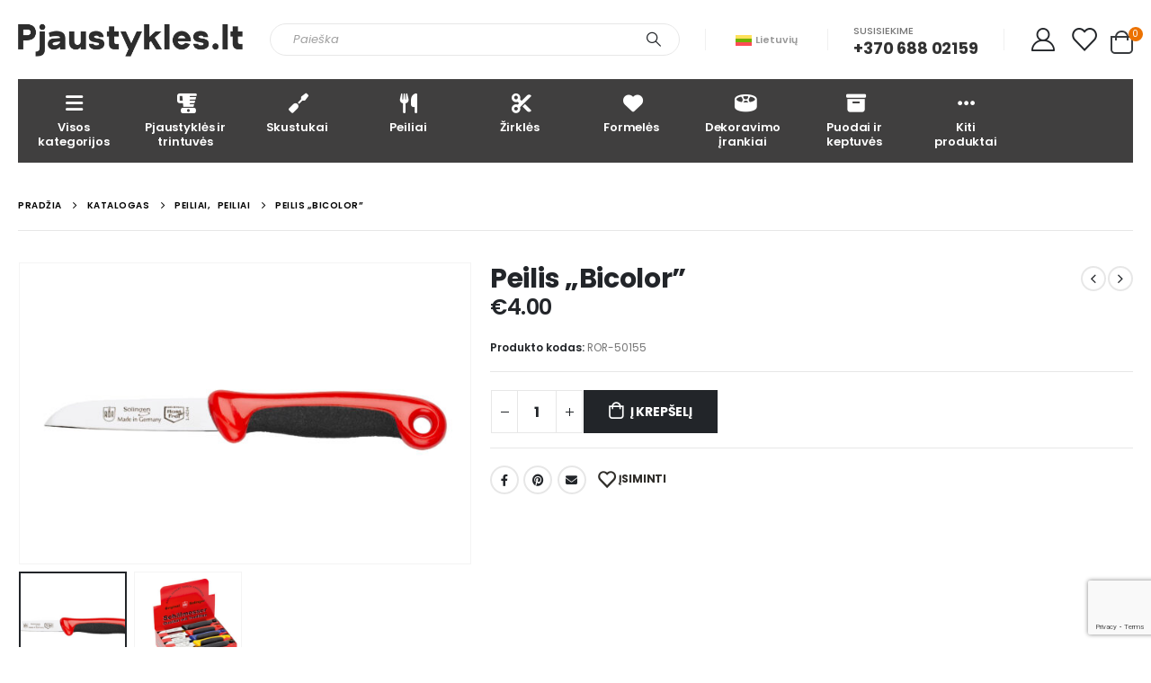

--- FILE ---
content_type: text/html; charset=UTF-8
request_url: https://pjaustykles.lt/produktas/peilis-bicolor/
body_size: 28711
content:
	<!DOCTYPE html>
	<html  dir="ltr" lang="lt-LT" prefix="og: https://ogp.me/ns#">
	<head>
		<meta http-equiv="X-UA-Compatible" content="IE=edge" />
		<meta http-equiv="Content-Type" content="text/html; charset=UTF-8" />
		<meta name="viewport" content="width=device-width, initial-scale=1, minimum-scale=1" />

		<link rel="profile" href="https://gmpg.org/xfn/11" />
		<link rel="pingback" href="https://pjaustykles.lt/xmlrpc.php" />
						<script>document.documentElement.className = document.documentElement.className + ' yes-js js_active js'</script>
			<title>Peilis „Bicolor” | Pjaustykles.lt</title>
	<style>img:is([sizes="auto" i], [sizes^="auto," i]) { contain-intrinsic-size: 3000px 1500px }</style>
	<link rel="alternate" hreflang="lt" href="https://pjaustykles.lt/produktas/peilis-bicolor/" />
<link rel="alternate" hreflang="x-default" href="https://pjaustykles.lt/produktas/peilis-bicolor/" />

		<!-- All in One SEO 4.7.9.1 - aioseo.com -->
	<meta name="robots" content="max-image-preview:large" />
	<link rel="canonical" href="https://pjaustykles.lt/produktas/peilis-bicolor/" />
	<meta name="generator" content="All in One SEO (AIOSEO) 4.7.9.1" />
		<meta property="og:locale" content="lt_LT" />
		<meta property="og:site_name" content="Pjaustykles.lt | Daržovių pjaustyklės / Virtuvės reikmenys" />
		<meta property="og:type" content="article" />
		<meta property="og:title" content="Peilis „Bicolor” | Pjaustykles.lt" />
		<meta property="og:url" content="https://pjaustykles.lt/produktas/peilis-bicolor/" />
		<meta property="article:published_time" content="2021-04-27T18:25:02+00:00" />
		<meta property="article:modified_time" content="2021-04-27T18:25:02+00:00" />
		<meta name="twitter:card" content="summary_large_image" />
		<meta name="twitter:title" content="Peilis „Bicolor” | Pjaustykles.lt" />
		<script type="application/ld+json" class="aioseo-schema">
			{"@context":"https:\/\/schema.org","@graph":[{"@type":"BreadcrumbList","@id":"https:\/\/pjaustykles.lt\/produktas\/peilis-bicolor\/#breadcrumblist","itemListElement":[{"@type":"ListItem","@id":"https:\/\/pjaustykles.lt\/#listItem","position":1,"name":"Home","item":"https:\/\/pjaustykles.lt\/","nextItem":{"@type":"ListItem","@id":"https:\/\/pjaustykles.lt\/produktas\/peilis-bicolor\/#listItem","name":"Peilis \"Bicolor\""}},{"@type":"ListItem","@id":"https:\/\/pjaustykles.lt\/produktas\/peilis-bicolor\/#listItem","position":2,"name":"Peilis \"Bicolor\"","previousItem":{"@type":"ListItem","@id":"https:\/\/pjaustykles.lt\/#listItem","name":"Home"}}]},{"@type":"ItemPage","@id":"https:\/\/pjaustykles.lt\/produktas\/peilis-bicolor\/#itempage","url":"https:\/\/pjaustykles.lt\/produktas\/peilis-bicolor\/","name":"Peilis \u201eBicolor\u201d | Pjaustykles.lt","inLanguage":"lt-LT","isPartOf":{"@id":"https:\/\/pjaustykles.lt\/#website"},"breadcrumb":{"@id":"https:\/\/pjaustykles.lt\/produktas\/peilis-bicolor\/#breadcrumblist"},"image":{"@type":"ImageObject","url":"https:\/\/pjaustykles.lt\/wp-content\/uploads\/2021\/04\/10155-2-scaled.jpg","@id":"https:\/\/pjaustykles.lt\/produktas\/peilis-bicolor\/#mainImage","width":2560,"height":1707},"primaryImageOfPage":{"@id":"https:\/\/pjaustykles.lt\/produktas\/peilis-bicolor\/#mainImage"},"datePublished":"2021-04-27T16:25:02+03:00","dateModified":"2021-04-27T16:25:02+03:00"},{"@type":"Organization","@id":"https:\/\/pjaustykles.lt\/#organization","name":"Pjaustykles.lt","description":"Dar\u017eovi\u0173 pjaustykl\u0117s \/ Virtuv\u0117s reikmenys","url":"https:\/\/pjaustykles.lt\/"},{"@type":"WebSite","@id":"https:\/\/pjaustykles.lt\/#website","url":"https:\/\/pjaustykles.lt\/","name":"Pjaustykles.lt","description":"Dar\u017eovi\u0173 pjaustykl\u0117s \/ Virtuv\u0117s reikmenys","inLanguage":"lt-LT","publisher":{"@id":"https:\/\/pjaustykles.lt\/#organization"}}]}
		</script>
		<!-- All in One SEO -->

<link rel='dns-prefetch' href='//fonts.googleapis.com' />
<link rel="alternate" type="application/rss+xml" title="Pjaustykles.lt &raquo; Įrašų RSS srautas" href="https://pjaustykles.lt/feed/" />
		<link rel="shortcut icon" href="" type="image/x-icon" />
				<link rel="apple-touch-icon" href="" />
				<link rel="apple-touch-icon" sizes="120x120" href="" />
				<link rel="apple-touch-icon" sizes="76x76" href="" />
				<link rel="apple-touch-icon" sizes="152x152" href="" />
		<script>
window._wpemojiSettings = {"baseUrl":"https:\/\/s.w.org\/images\/core\/emoji\/15.0.3\/72x72\/","ext":".png","svgUrl":"https:\/\/s.w.org\/images\/core\/emoji\/15.0.3\/svg\/","svgExt":".svg","source":{"concatemoji":"https:\/\/pjaustykles.lt\/wp-includes\/js\/wp-emoji-release.min.js?ver=6.7.4"}};
/*! This file is auto-generated */
!function(i,n){var o,s,e;function c(e){try{var t={supportTests:e,timestamp:(new Date).valueOf()};sessionStorage.setItem(o,JSON.stringify(t))}catch(e){}}function p(e,t,n){e.clearRect(0,0,e.canvas.width,e.canvas.height),e.fillText(t,0,0);var t=new Uint32Array(e.getImageData(0,0,e.canvas.width,e.canvas.height).data),r=(e.clearRect(0,0,e.canvas.width,e.canvas.height),e.fillText(n,0,0),new Uint32Array(e.getImageData(0,0,e.canvas.width,e.canvas.height).data));return t.every(function(e,t){return e===r[t]})}function u(e,t,n){switch(t){case"flag":return n(e,"\ud83c\udff3\ufe0f\u200d\u26a7\ufe0f","\ud83c\udff3\ufe0f\u200b\u26a7\ufe0f")?!1:!n(e,"\ud83c\uddfa\ud83c\uddf3","\ud83c\uddfa\u200b\ud83c\uddf3")&&!n(e,"\ud83c\udff4\udb40\udc67\udb40\udc62\udb40\udc65\udb40\udc6e\udb40\udc67\udb40\udc7f","\ud83c\udff4\u200b\udb40\udc67\u200b\udb40\udc62\u200b\udb40\udc65\u200b\udb40\udc6e\u200b\udb40\udc67\u200b\udb40\udc7f");case"emoji":return!n(e,"\ud83d\udc26\u200d\u2b1b","\ud83d\udc26\u200b\u2b1b")}return!1}function f(e,t,n){var r="undefined"!=typeof WorkerGlobalScope&&self instanceof WorkerGlobalScope?new OffscreenCanvas(300,150):i.createElement("canvas"),a=r.getContext("2d",{willReadFrequently:!0}),o=(a.textBaseline="top",a.font="600 32px Arial",{});return e.forEach(function(e){o[e]=t(a,e,n)}),o}function t(e){var t=i.createElement("script");t.src=e,t.defer=!0,i.head.appendChild(t)}"undefined"!=typeof Promise&&(o="wpEmojiSettingsSupports",s=["flag","emoji"],n.supports={everything:!0,everythingExceptFlag:!0},e=new Promise(function(e){i.addEventListener("DOMContentLoaded",e,{once:!0})}),new Promise(function(t){var n=function(){try{var e=JSON.parse(sessionStorage.getItem(o));if("object"==typeof e&&"number"==typeof e.timestamp&&(new Date).valueOf()<e.timestamp+604800&&"object"==typeof e.supportTests)return e.supportTests}catch(e){}return null}();if(!n){if("undefined"!=typeof Worker&&"undefined"!=typeof OffscreenCanvas&&"undefined"!=typeof URL&&URL.createObjectURL&&"undefined"!=typeof Blob)try{var e="postMessage("+f.toString()+"("+[JSON.stringify(s),u.toString(),p.toString()].join(",")+"));",r=new Blob([e],{type:"text/javascript"}),a=new Worker(URL.createObjectURL(r),{name:"wpTestEmojiSupports"});return void(a.onmessage=function(e){c(n=e.data),a.terminate(),t(n)})}catch(e){}c(n=f(s,u,p))}t(n)}).then(function(e){for(var t in e)n.supports[t]=e[t],n.supports.everything=n.supports.everything&&n.supports[t],"flag"!==t&&(n.supports.everythingExceptFlag=n.supports.everythingExceptFlag&&n.supports[t]);n.supports.everythingExceptFlag=n.supports.everythingExceptFlag&&!n.supports.flag,n.DOMReady=!1,n.readyCallback=function(){n.DOMReady=!0}}).then(function(){return e}).then(function(){var e;n.supports.everything||(n.readyCallback(),(e=n.source||{}).concatemoji?t(e.concatemoji):e.wpemoji&&e.twemoji&&(t(e.twemoji),t(e.wpemoji)))}))}((window,document),window._wpemojiSettings);
</script>
<style id='wp-emoji-styles-inline-css'>

	img.wp-smiley, img.emoji {
		display: inline !important;
		border: none !important;
		box-shadow: none !important;
		height: 1em !important;
		width: 1em !important;
		margin: 0 0.07em !important;
		vertical-align: -0.1em !important;
		background: none !important;
		padding: 0 !important;
	}
</style>
<link rel='stylesheet' id='wp-block-library-css' href='https://pjaustykles.lt/wp-includes/css/dist/block-library/style.min.css?ver=6.7.4' media='all' />
<style id='wp-block-library-theme-inline-css'>
.wp-block-audio :where(figcaption){color:#555;font-size:13px;text-align:center}.is-dark-theme .wp-block-audio :where(figcaption){color:#ffffffa6}.wp-block-audio{margin:0 0 1em}.wp-block-code{border:1px solid #ccc;border-radius:4px;font-family:Menlo,Consolas,monaco,monospace;padding:.8em 1em}.wp-block-embed :where(figcaption){color:#555;font-size:13px;text-align:center}.is-dark-theme .wp-block-embed :where(figcaption){color:#ffffffa6}.wp-block-embed{margin:0 0 1em}.blocks-gallery-caption{color:#555;font-size:13px;text-align:center}.is-dark-theme .blocks-gallery-caption{color:#ffffffa6}:root :where(.wp-block-image figcaption){color:#555;font-size:13px;text-align:center}.is-dark-theme :root :where(.wp-block-image figcaption){color:#ffffffa6}.wp-block-image{margin:0 0 1em}.wp-block-pullquote{border-bottom:4px solid;border-top:4px solid;color:currentColor;margin-bottom:1.75em}.wp-block-pullquote cite,.wp-block-pullquote footer,.wp-block-pullquote__citation{color:currentColor;font-size:.8125em;font-style:normal;text-transform:uppercase}.wp-block-quote{border-left:.25em solid;margin:0 0 1.75em;padding-left:1em}.wp-block-quote cite,.wp-block-quote footer{color:currentColor;font-size:.8125em;font-style:normal;position:relative}.wp-block-quote:where(.has-text-align-right){border-left:none;border-right:.25em solid;padding-left:0;padding-right:1em}.wp-block-quote:where(.has-text-align-center){border:none;padding-left:0}.wp-block-quote.is-large,.wp-block-quote.is-style-large,.wp-block-quote:where(.is-style-plain){border:none}.wp-block-search .wp-block-search__label{font-weight:700}.wp-block-search__button{border:1px solid #ccc;padding:.375em .625em}:where(.wp-block-group.has-background){padding:1.25em 2.375em}.wp-block-separator.has-css-opacity{opacity:.4}.wp-block-separator{border:none;border-bottom:2px solid;margin-left:auto;margin-right:auto}.wp-block-separator.has-alpha-channel-opacity{opacity:1}.wp-block-separator:not(.is-style-wide):not(.is-style-dots){width:100px}.wp-block-separator.has-background:not(.is-style-dots){border-bottom:none;height:1px}.wp-block-separator.has-background:not(.is-style-wide):not(.is-style-dots){height:2px}.wp-block-table{margin:0 0 1em}.wp-block-table td,.wp-block-table th{word-break:normal}.wp-block-table :where(figcaption){color:#555;font-size:13px;text-align:center}.is-dark-theme .wp-block-table :where(figcaption){color:#ffffffa6}.wp-block-video :where(figcaption){color:#555;font-size:13px;text-align:center}.is-dark-theme .wp-block-video :where(figcaption){color:#ffffffa6}.wp-block-video{margin:0 0 1em}:root :where(.wp-block-template-part.has-background){margin-bottom:0;margin-top:0;padding:1.25em 2.375em}
</style>
<link rel='stylesheet' id='jquery-selectBox-css' href='https://pjaustykles.lt/wp-content/plugins/yith-woocommerce-wishlist/assets/css/jquery.selectBox.css?ver=1.2.0' media='all' />
<link rel='stylesheet' id='woocommerce_prettyPhoto_css-css' href='//pjaustykles.lt/wp-content/plugins/woocommerce/assets/css/prettyPhoto.css?ver=3.1.6' media='all' />
<link rel='stylesheet' id='yith-wcwl-main-css' href='https://pjaustykles.lt/wp-content/plugins/yith-woocommerce-wishlist/assets/css/style.css?ver=4.2.0' media='all' />
<style id='yith-wcwl-main-inline-css'>
 :root { --add-to-wishlist-icon-color: #222529; --added-to-wishlist-icon-color: #e27c7c; --color-add-to-wishlist-background: #333333; --color-add-to-wishlist-text: #FFFFFF; --color-add-to-wishlist-border: #333333; --color-add-to-wishlist-background-hover: #333333; --color-add-to-wishlist-text-hover: #FFFFFF; --color-add-to-wishlist-border-hover: #333333; --rounded-corners-radius: 16px; --color-add-to-cart-background: #333333; --color-add-to-cart-text: #FFFFFF; --color-add-to-cart-border: #333333; --color-add-to-cart-background-hover: #4F4F4F; --color-add-to-cart-text-hover: #FFFFFF; --color-add-to-cart-border-hover: #4F4F4F; --add-to-cart-rounded-corners-radius: 16px; --color-button-style-1-background: #333333; --color-button-style-1-text: #FFFFFF; --color-button-style-1-border: #333333; --color-button-style-1-background-hover: #4F4F4F; --color-button-style-1-text-hover: #FFFFFF; --color-button-style-1-border-hover: #4F4F4F; --color-button-style-2-background: #333333; --color-button-style-2-text: #FFFFFF; --color-button-style-2-border: #333333; --color-button-style-2-background-hover: #4F4F4F; --color-button-style-2-text-hover: #FFFFFF; --color-button-style-2-border-hover: #4F4F4F; --color-wishlist-table-background: #FFFFFF; --color-wishlist-table-text: #6d6c6c; --color-wishlist-table-border: #FFFFFF; --color-headers-background: #F4F4F4; --color-share-button-color: #FFFFFF; --color-share-button-color-hover: #FFFFFF; --color-fb-button-background: #39599E; --color-fb-button-background-hover: #595A5A; --color-tw-button-background: #45AFE2; --color-tw-button-background-hover: #595A5A; --color-pr-button-background: #AB2E31; --color-pr-button-background-hover: #595A5A; --color-em-button-background: #FBB102; --color-em-button-background-hover: #595A5A; --color-wa-button-background: #00A901; --color-wa-button-background-hover: #595A5A; --feedback-duration: 3s } 
 :root { --add-to-wishlist-icon-color: #222529; --added-to-wishlist-icon-color: #e27c7c; --color-add-to-wishlist-background: #333333; --color-add-to-wishlist-text: #FFFFFF; --color-add-to-wishlist-border: #333333; --color-add-to-wishlist-background-hover: #333333; --color-add-to-wishlist-text-hover: #FFFFFF; --color-add-to-wishlist-border-hover: #333333; --rounded-corners-radius: 16px; --color-add-to-cart-background: #333333; --color-add-to-cart-text: #FFFFFF; --color-add-to-cart-border: #333333; --color-add-to-cart-background-hover: #4F4F4F; --color-add-to-cart-text-hover: #FFFFFF; --color-add-to-cart-border-hover: #4F4F4F; --add-to-cart-rounded-corners-radius: 16px; --color-button-style-1-background: #333333; --color-button-style-1-text: #FFFFFF; --color-button-style-1-border: #333333; --color-button-style-1-background-hover: #4F4F4F; --color-button-style-1-text-hover: #FFFFFF; --color-button-style-1-border-hover: #4F4F4F; --color-button-style-2-background: #333333; --color-button-style-2-text: #FFFFFF; --color-button-style-2-border: #333333; --color-button-style-2-background-hover: #4F4F4F; --color-button-style-2-text-hover: #FFFFFF; --color-button-style-2-border-hover: #4F4F4F; --color-wishlist-table-background: #FFFFFF; --color-wishlist-table-text: #6d6c6c; --color-wishlist-table-border: #FFFFFF; --color-headers-background: #F4F4F4; --color-share-button-color: #FFFFFF; --color-share-button-color-hover: #FFFFFF; --color-fb-button-background: #39599E; --color-fb-button-background-hover: #595A5A; --color-tw-button-background: #45AFE2; --color-tw-button-background-hover: #595A5A; --color-pr-button-background: #AB2E31; --color-pr-button-background-hover: #595A5A; --color-em-button-background: #FBB102; --color-em-button-background-hover: #595A5A; --color-wa-button-background: #00A901; --color-wa-button-background-hover: #595A5A; --feedback-duration: 3s } 
</style>
<style id='classic-theme-styles-inline-css'>
/*! This file is auto-generated */
.wp-block-button__link{color:#fff;background-color:#32373c;border-radius:9999px;box-shadow:none;text-decoration:none;padding:calc(.667em + 2px) calc(1.333em + 2px);font-size:1.125em}.wp-block-file__button{background:#32373c;color:#fff;text-decoration:none}
</style>
<style id='global-styles-inline-css'>
:root{--wp--preset--aspect-ratio--square: 1;--wp--preset--aspect-ratio--4-3: 4/3;--wp--preset--aspect-ratio--3-4: 3/4;--wp--preset--aspect-ratio--3-2: 3/2;--wp--preset--aspect-ratio--2-3: 2/3;--wp--preset--aspect-ratio--16-9: 16/9;--wp--preset--aspect-ratio--9-16: 9/16;--wp--preset--color--black: #000000;--wp--preset--color--cyan-bluish-gray: #abb8c3;--wp--preset--color--white: #ffffff;--wp--preset--color--pale-pink: #f78da7;--wp--preset--color--vivid-red: #cf2e2e;--wp--preset--color--luminous-vivid-orange: #ff6900;--wp--preset--color--luminous-vivid-amber: #fcb900;--wp--preset--color--light-green-cyan: #7bdcb5;--wp--preset--color--vivid-green-cyan: #00d084;--wp--preset--color--pale-cyan-blue: #8ed1fc;--wp--preset--color--vivid-cyan-blue: #0693e3;--wp--preset--color--vivid-purple: #9b51e0;--wp--preset--color--primary: var(--porto-primary-color);--wp--preset--color--secondary: var(--porto-secondary-color);--wp--preset--color--tertiary: var(--porto-tertiary-color);--wp--preset--color--quaternary: var(--porto-quaternary-color);--wp--preset--color--dark: var(--porto-dark-color);--wp--preset--color--light: var(--porto-light-color);--wp--preset--color--primary-hover: var(--porto-primary-light-5);--wp--preset--gradient--vivid-cyan-blue-to-vivid-purple: linear-gradient(135deg,rgba(6,147,227,1) 0%,rgb(155,81,224) 100%);--wp--preset--gradient--light-green-cyan-to-vivid-green-cyan: linear-gradient(135deg,rgb(122,220,180) 0%,rgb(0,208,130) 100%);--wp--preset--gradient--luminous-vivid-amber-to-luminous-vivid-orange: linear-gradient(135deg,rgba(252,185,0,1) 0%,rgba(255,105,0,1) 100%);--wp--preset--gradient--luminous-vivid-orange-to-vivid-red: linear-gradient(135deg,rgba(255,105,0,1) 0%,rgb(207,46,46) 100%);--wp--preset--gradient--very-light-gray-to-cyan-bluish-gray: linear-gradient(135deg,rgb(238,238,238) 0%,rgb(169,184,195) 100%);--wp--preset--gradient--cool-to-warm-spectrum: linear-gradient(135deg,rgb(74,234,220) 0%,rgb(151,120,209) 20%,rgb(207,42,186) 40%,rgb(238,44,130) 60%,rgb(251,105,98) 80%,rgb(254,248,76) 100%);--wp--preset--gradient--blush-light-purple: linear-gradient(135deg,rgb(255,206,236) 0%,rgb(152,150,240) 100%);--wp--preset--gradient--blush-bordeaux: linear-gradient(135deg,rgb(254,205,165) 0%,rgb(254,45,45) 50%,rgb(107,0,62) 100%);--wp--preset--gradient--luminous-dusk: linear-gradient(135deg,rgb(255,203,112) 0%,rgb(199,81,192) 50%,rgb(65,88,208) 100%);--wp--preset--gradient--pale-ocean: linear-gradient(135deg,rgb(255,245,203) 0%,rgb(182,227,212) 50%,rgb(51,167,181) 100%);--wp--preset--gradient--electric-grass: linear-gradient(135deg,rgb(202,248,128) 0%,rgb(113,206,126) 100%);--wp--preset--gradient--midnight: linear-gradient(135deg,rgb(2,3,129) 0%,rgb(40,116,252) 100%);--wp--preset--font-size--small: 13px;--wp--preset--font-size--medium: 20px;--wp--preset--font-size--large: 36px;--wp--preset--font-size--x-large: 42px;--wp--preset--font-family--inter: "Inter", sans-serif;--wp--preset--font-family--cardo: Cardo;--wp--preset--spacing--20: 0.44rem;--wp--preset--spacing--30: 0.67rem;--wp--preset--spacing--40: 1rem;--wp--preset--spacing--50: 1.5rem;--wp--preset--spacing--60: 2.25rem;--wp--preset--spacing--70: 3.38rem;--wp--preset--spacing--80: 5.06rem;--wp--preset--shadow--natural: 6px 6px 9px rgba(0, 0, 0, 0.2);--wp--preset--shadow--deep: 12px 12px 50px rgba(0, 0, 0, 0.4);--wp--preset--shadow--sharp: 6px 6px 0px rgba(0, 0, 0, 0.2);--wp--preset--shadow--outlined: 6px 6px 0px -3px rgba(255, 255, 255, 1), 6px 6px rgba(0, 0, 0, 1);--wp--preset--shadow--crisp: 6px 6px 0px rgba(0, 0, 0, 1);}:where(.is-layout-flex){gap: 0.5em;}:where(.is-layout-grid){gap: 0.5em;}body .is-layout-flex{display: flex;}.is-layout-flex{flex-wrap: wrap;align-items: center;}.is-layout-flex > :is(*, div){margin: 0;}body .is-layout-grid{display: grid;}.is-layout-grid > :is(*, div){margin: 0;}:where(.wp-block-columns.is-layout-flex){gap: 2em;}:where(.wp-block-columns.is-layout-grid){gap: 2em;}:where(.wp-block-post-template.is-layout-flex){gap: 1.25em;}:where(.wp-block-post-template.is-layout-grid){gap: 1.25em;}.has-black-color{color: var(--wp--preset--color--black) !important;}.has-cyan-bluish-gray-color{color: var(--wp--preset--color--cyan-bluish-gray) !important;}.has-white-color{color: var(--wp--preset--color--white) !important;}.has-pale-pink-color{color: var(--wp--preset--color--pale-pink) !important;}.has-vivid-red-color{color: var(--wp--preset--color--vivid-red) !important;}.has-luminous-vivid-orange-color{color: var(--wp--preset--color--luminous-vivid-orange) !important;}.has-luminous-vivid-amber-color{color: var(--wp--preset--color--luminous-vivid-amber) !important;}.has-light-green-cyan-color{color: var(--wp--preset--color--light-green-cyan) !important;}.has-vivid-green-cyan-color{color: var(--wp--preset--color--vivid-green-cyan) !important;}.has-pale-cyan-blue-color{color: var(--wp--preset--color--pale-cyan-blue) !important;}.has-vivid-cyan-blue-color{color: var(--wp--preset--color--vivid-cyan-blue) !important;}.has-vivid-purple-color{color: var(--wp--preset--color--vivid-purple) !important;}.has-black-background-color{background-color: var(--wp--preset--color--black) !important;}.has-cyan-bluish-gray-background-color{background-color: var(--wp--preset--color--cyan-bluish-gray) !important;}.has-white-background-color{background-color: var(--wp--preset--color--white) !important;}.has-pale-pink-background-color{background-color: var(--wp--preset--color--pale-pink) !important;}.has-vivid-red-background-color{background-color: var(--wp--preset--color--vivid-red) !important;}.has-luminous-vivid-orange-background-color{background-color: var(--wp--preset--color--luminous-vivid-orange) !important;}.has-luminous-vivid-amber-background-color{background-color: var(--wp--preset--color--luminous-vivid-amber) !important;}.has-light-green-cyan-background-color{background-color: var(--wp--preset--color--light-green-cyan) !important;}.has-vivid-green-cyan-background-color{background-color: var(--wp--preset--color--vivid-green-cyan) !important;}.has-pale-cyan-blue-background-color{background-color: var(--wp--preset--color--pale-cyan-blue) !important;}.has-vivid-cyan-blue-background-color{background-color: var(--wp--preset--color--vivid-cyan-blue) !important;}.has-vivid-purple-background-color{background-color: var(--wp--preset--color--vivid-purple) !important;}.has-black-border-color{border-color: var(--wp--preset--color--black) !important;}.has-cyan-bluish-gray-border-color{border-color: var(--wp--preset--color--cyan-bluish-gray) !important;}.has-white-border-color{border-color: var(--wp--preset--color--white) !important;}.has-pale-pink-border-color{border-color: var(--wp--preset--color--pale-pink) !important;}.has-vivid-red-border-color{border-color: var(--wp--preset--color--vivid-red) !important;}.has-luminous-vivid-orange-border-color{border-color: var(--wp--preset--color--luminous-vivid-orange) !important;}.has-luminous-vivid-amber-border-color{border-color: var(--wp--preset--color--luminous-vivid-amber) !important;}.has-light-green-cyan-border-color{border-color: var(--wp--preset--color--light-green-cyan) !important;}.has-vivid-green-cyan-border-color{border-color: var(--wp--preset--color--vivid-green-cyan) !important;}.has-pale-cyan-blue-border-color{border-color: var(--wp--preset--color--pale-cyan-blue) !important;}.has-vivid-cyan-blue-border-color{border-color: var(--wp--preset--color--vivid-cyan-blue) !important;}.has-vivid-purple-border-color{border-color: var(--wp--preset--color--vivid-purple) !important;}.has-vivid-cyan-blue-to-vivid-purple-gradient-background{background: var(--wp--preset--gradient--vivid-cyan-blue-to-vivid-purple) !important;}.has-light-green-cyan-to-vivid-green-cyan-gradient-background{background: var(--wp--preset--gradient--light-green-cyan-to-vivid-green-cyan) !important;}.has-luminous-vivid-amber-to-luminous-vivid-orange-gradient-background{background: var(--wp--preset--gradient--luminous-vivid-amber-to-luminous-vivid-orange) !important;}.has-luminous-vivid-orange-to-vivid-red-gradient-background{background: var(--wp--preset--gradient--luminous-vivid-orange-to-vivid-red) !important;}.has-very-light-gray-to-cyan-bluish-gray-gradient-background{background: var(--wp--preset--gradient--very-light-gray-to-cyan-bluish-gray) !important;}.has-cool-to-warm-spectrum-gradient-background{background: var(--wp--preset--gradient--cool-to-warm-spectrum) !important;}.has-blush-light-purple-gradient-background{background: var(--wp--preset--gradient--blush-light-purple) !important;}.has-blush-bordeaux-gradient-background{background: var(--wp--preset--gradient--blush-bordeaux) !important;}.has-luminous-dusk-gradient-background{background: var(--wp--preset--gradient--luminous-dusk) !important;}.has-pale-ocean-gradient-background{background: var(--wp--preset--gradient--pale-ocean) !important;}.has-electric-grass-gradient-background{background: var(--wp--preset--gradient--electric-grass) !important;}.has-midnight-gradient-background{background: var(--wp--preset--gradient--midnight) !important;}.has-small-font-size{font-size: var(--wp--preset--font-size--small) !important;}.has-medium-font-size{font-size: var(--wp--preset--font-size--medium) !important;}.has-large-font-size{font-size: var(--wp--preset--font-size--large) !important;}.has-x-large-font-size{font-size: var(--wp--preset--font-size--x-large) !important;}
:where(.wp-block-post-template.is-layout-flex){gap: 1.25em;}:where(.wp-block-post-template.is-layout-grid){gap: 1.25em;}
:where(.wp-block-columns.is-layout-flex){gap: 2em;}:where(.wp-block-columns.is-layout-grid){gap: 2em;}
:root :where(.wp-block-pullquote){font-size: 1.5em;line-height: 1.6;}
</style>
<link rel='stylesheet' id='contact-form-7-css' href='https://pjaustykles.lt/wp-content/plugins/contact-form-7/includes/css/styles.css?ver=6.0.4' media='all' />
<link rel='stylesheet' id='photoswipe-css' href='https://pjaustykles.lt/wp-content/plugins/woocommerce/assets/css/photoswipe/photoswipe.min.css?ver=9.6.2' media='all' />
<link rel='stylesheet' id='photoswipe-default-skin-css' href='https://pjaustykles.lt/wp-content/plugins/woocommerce/assets/css/photoswipe/default-skin/default-skin.min.css?ver=9.6.2' media='all' />
<style id='woocommerce-inline-inline-css'>
.woocommerce form .form-row .required { visibility: visible; }
</style>
<link rel='stylesheet' id='wpml-legacy-horizontal-list-0-css' href='https://pjaustykles.lt/wp-content/plugins/sitepress-multilingual-cms/templates/language-switchers/legacy-list-horizontal/style.min.css?ver=1' media='all' />
<link rel='stylesheet' id='wpml-menu-item-0-css' href='https://pjaustykles.lt/wp-content/plugins/sitepress-multilingual-cms/templates/language-switchers/menu-item/style.min.css?ver=1' media='all' />
<link rel='stylesheet' id='brands-styles-css' href='https://pjaustykles.lt/wp-content/plugins/woocommerce/assets/css/brands.css?ver=9.6.2' media='all' />
<link rel='stylesheet' id='porto-sp-attr-table-css' href='https://pjaustykles.lt/wp-content/plugins/porto-functionality/shortcodes//assets/cp-attribute-table/attribute-table.css?ver=3.4.3' media='all' />
<link rel='stylesheet' id='porto-compare-product-css' href='https://pjaustykles.lt/wp-content/plugins/porto-functionality/lib/compare-product/compare-product.css?ver=3.4.3' media='all' />
<link rel='stylesheet' id='yith_wapo_front-css' href='https://pjaustykles.lt/wp-content/plugins/yith-woocommerce-product-add-ons/assets/css/front.css?ver=4.17.0' media='all' />
<style id='yith_wapo_front-inline-css'>
:root{--yith-wapo-required-option-color:#AF2323;--yith-wapo-checkbox-style:5px;--yith-wapo-color-swatch-style:2px;--yith-wapo-label-font-size:16px;--yith-wapo-description-font-size:12px;--yith-wapo-color-swatch-size:40px;--yith-wapo-block-padding:px px px px ;--yith-wapo-block-background-color:#ffffff;--yith-wapo-accent-color-color:#03bfac;--yith-wapo-form-border-color-color:#7a7a7a;--yith-wapo-price-box-colors-text:#474747;--yith-wapo-price-box-colors-background:#ffffff;--yith-wapo-uploads-file-colors-background:#f3f3f3;--yith-wapo-uploads-file-colors-border:#c4c4c4;--yith-wapo-tooltip-colors-text:#ffffff;--yith-wapo-tooltip-colors-background:#03bfac;}
</style>
<link rel='stylesheet' id='dashicons-css' href='https://pjaustykles.lt/wp-includes/css/dashicons.min.css?ver=6.7.4' media='all' />
<style id='dashicons-inline-css'>
[data-font="Dashicons"]:before {font-family: 'Dashicons' !important;content: attr(data-icon) !important;speak: none !important;font-weight: normal !important;font-variant: normal !important;text-transform: none !important;line-height: 1 !important;font-style: normal !important;-webkit-font-smoothing: antialiased !important;-moz-osx-font-smoothing: grayscale !important;}
</style>
<link rel='stylesheet' id='yith-plugin-fw-icon-font-css' href='https://pjaustykles.lt/wp-content/plugins/yith-woocommerce-product-add-ons/plugin-fw/assets/css/yith-icon.css?ver=4.7.2' media='all' />
<link rel='stylesheet' id='porto-fs-progress-bar-css' href='https://pjaustykles.lt/wp-content/themes/porto/inc/lib/woocommerce-shipping-progress-bar/shipping-progress-bar.css?ver=7.4.3' media='all' />
<link rel='stylesheet' id='porto-css-vars-css' href='https://pjaustykles.lt/wp-content/uploads/porto_styles/theme_css_vars.css?ver=7.4.3' media='all' />
<link rel='stylesheet' id='porto-google-fonts-css' href='//fonts.googleapis.com/css?family=Poppins%3A400%2C400italic%2C500%2C600%2C700%2C800%7COpen+Sans%3A600&#038;ver=6.7.4' media='all' />
<link rel='stylesheet' id='bootstrap-css' href='https://pjaustykles.lt/wp-content/uploads/porto_styles/bootstrap.css?ver=7.4.3' media='all' />
<link rel='stylesheet' id='porto-plugins-css' href='https://pjaustykles.lt/wp-content/themes/porto/css/plugins.css?ver=7.4.3' media='all' />
<link rel='stylesheet' id='porto-theme-css' href='https://pjaustykles.lt/wp-content/themes/porto/css/theme.css?ver=7.4.3' media='all' />
<link rel='stylesheet' id='porto-theme-event-css' href='https://pjaustykles.lt/wp-content/themes/porto/css/theme_event.css?ver=7.4.3' media='all' />
<link rel='stylesheet' id='porto-shortcodes-css' href='https://pjaustykles.lt/wp-content/uploads/porto_styles/shortcodes.css?ver=7.4.3' media='all' />
<link rel='stylesheet' id='porto-theme-shop-css' href='https://pjaustykles.lt/wp-content/themes/porto/css/theme_shop.css?ver=7.4.3' media='all' />
<link rel='stylesheet' id='porto-theme-elementor-css' href='https://pjaustykles.lt/wp-content/themes/porto/css/theme_elementor.css?ver=7.4.3' media='all' />
<link rel='stylesheet' id='porto-dynamic-style-css' href='https://pjaustykles.lt/wp-content/uploads/porto_styles/dynamic_style.css?ver=7.4.3' media='all' />
<link rel='stylesheet' id='porto-type-builder-css' href='https://pjaustykles.lt/wp-content/plugins/porto-functionality/builders/assets/type-builder.css?ver=3.4.3' media='all' />
<link rel='stylesheet' id='porto-account-login-style-css' href='https://pjaustykles.lt/wp-content/themes/porto/css/theme/shop/login-style/account-login.css?ver=7.4.3' media='all' />
<link rel='stylesheet' id='porto-theme-woopage-css' href='https://pjaustykles.lt/wp-content/themes/porto/css/theme/shop/other/woopage.css?ver=7.4.3' media='all' />
<link rel='stylesheet' id='porto-style-css' href='https://pjaustykles.lt/wp-content/themes/porto/style.css?ver=7.4.3' media='all' />
<style id='porto-style-inline-css'>
.side-header-narrow-bar-logo{max-width:170px}@media (min-width:992px){}.product-images .img-thumbnail .inner,.product-images .img-thumbnail .inner img{-webkit-transform:none;transform:none}.sticky-product{position:fixed;top:0;left:0;width:100%;z-index:1001;background-color:#fff;box-shadow:0 3px 5px rgba(0,0,0,0.08);padding:15px 0}.sticky-product.pos-bottom{top:auto;bottom:var(--porto-icon-menus-mobile,0);box-shadow:0 -3px 5px rgba(0,0,0,0.08)}.sticky-product .container{display:-ms-flexbox;display:flex;-ms-flex-align:center;align-items:center;-ms-flex-wrap:wrap;flex-wrap:wrap}.sticky-product .sticky-image{max-width:60px;margin-right:15px}.sticky-product .add-to-cart{-ms-flex:1;flex:1;text-align:right;margin-top:5px}.sticky-product .product-name{font-size:16px;font-weight:600;line-height:inherit;margin-bottom:0}.sticky-product .sticky-detail{line-height:1.5;display:-ms-flexbox;display:flex}.sticky-product .star-rating{margin:5px 15px;font-size:1em}.sticky-product .availability{padding-top:2px}.sticky-product .sticky-detail .price{font-family:Poppins,Poppins,sans-serif;font-weight:400;margin-bottom:0;font-size:1.3em;line-height:1.5}.sticky-product.pos-top:not(.hide){top:0;opacity:1;visibility:visible;transform:translate3d( 0,0,0 )}.sticky-product.pos-top.scroll-down{opacity:0 !important;visibility:hidden;transform:translate3d( 0,-100%,0 )}.sticky-product.sticky-ready{transition:left .3s,visibility 0.3s,opacity 0.3s,transform 0.3s,top 0.3s ease}.sticky-product .quantity.extra-type{display:none}@media (min-width:992px){body.single-product .sticky-product .container{padding-left:calc(var(--porto-grid-gutter-width) / 2);padding-right:calc(var(--porto-grid-gutter-width) / 2)}}.sticky-product .container{padding-left:var(--porto-fluid-spacing);padding-right:var(--porto-fluid-spacing)}@media (max-width:768px){.sticky-product .sticky-image,.sticky-product .sticky-detail,.sticky-product{display:none}.sticky-product.show-mobile{display:block;padding-top:10px;padding-bottom:10px}.sticky-product.show-mobile .add-to-cart{margin-top:0}.sticky-product.show-mobile .single_add_to_cart_button{margin:0;width:100%}}#header.sticky-header .main-menu > li.menu-item > a,#header.sticky-header .main-menu > li.menu-custom-content a{color:#ffffff}#header.sticky-header .main-menu > li.menu-item:hover > a,#header.sticky-header .main-menu > li.menu-item.active:hover > a,#header.sticky-header .main-menu > li.menu-custom-content:hover a{color:#ffffff}#login-form-popup{max-width:480px}@media (min-width:992px){.header-main .header-left,#header .searchform-popup,#header .searchform .text{-ms-flex:1;flex:1}#header .searchform{display:block;box-shadow:none;line-height:48px}#header .searchform input{width:100%;border:none;height:48px;padding:0 0 0 25px;font-style:italic}#header .searchform button{padding-right:20px;height:48px}.header-main .header-right .separator{margin-left:2em;margin-right:1em}#header .logo{margin-right:1rem}#header .main-menu{display:-ms-flexbox;display:flex;width:100%;overflow:auto hidden;background-color:#403f3f;-webkit-overflow-scrolling:touch;margin-bottom:20px}}#header .separator{height:1.75em;border-color:rgba(0,0,0,.06)}.header-top .porto-block{width:100%;margin:0}#header .header-left{-ms-flex:1;flex:1}#mini-cart .minicart-icon{width:25px;height:20px;border:2px solid #222529;border-radius:0 0 5px 5px;position:relative;opacity:.9;top:2px;vertical-align:top;margin-top:9px}#mini-cart .minicart-icon:before{content:'';position:absolute;border:2px solid;border-color:inherit;border-bottom:none;border-radius:10px 10px 0 0;left:50%;top:-8px;margin-left:-7.5px;width:15px;height:11px}#mini-cart .cart-head:after{display:none}#header:not(.sticky-header) #mini-cart .cart-head{padding-right:0}#mini-cart .cart-items{right:-11px;top:1px;background-color:#ec7200;font-weight:400}.sticky-header #mini-cart .minicart-icon{border-color:#222529}#mini-cart .cart-popup:before{right:12.7px}#mini-cart .cart-popup:after{right:12px}#header .porto-sicon-box{margin-bottom:0;text-align:left}#header .wishlist i{vertical-align:middle;font-size:28px;position:relative;top:-1px}#header .main-menu::-webkit-scrollbar{height:10px}#header .main-menu::-webkit-scrollbar-track{background:#323232;border-radius:10px;margin:8px}#header .main-menu::-webkit-scrollbar-thumb{background:#6c6a6a;border-radius:10px}#header .main-menu > li.menu-item{max-width:10%;flex:0 0 10%;margin:0}#header .main-menu > li.menu-item > a{height:100%;width:100%;text-align:center}#header .main-menu a i{display:block;margin:0 auto 4px;font-size:1.7em;line-height:30px;letter-spacing:-0.01em}#header .main-menu a .size-lg{font-size:2.4em}@media (max-width:1260px){#header .main-menu{border-bottom:5px solid #403f3f}#header .main-menu > li.menu-item{max-width:12.5%;flex:0 0 12.5%}}@media (min-width:576px) and (max-width:991px){#header .searchform-popup{display:-ms-flexbox;display:flex}}@media (max-width:991px){#header:not(.sticky-header) #mini-cart .cart-head{min-width:45px}#header .separator,.header-main .porto-sicon-box .porto-sicon-header{display:none}#header .header-main .porto-icon{border:none !important;width:1.4em !important;margin:0;opacity:.9}#header .header-main .porto-icon i{vertical-align:middle}#header .searchform-popup{-ms-flex-pack:end;justify-content:flex-end;-ms-flex:1;flex:1;margin-right:-.4rem}#header .searchform-popup .searchform{left:auto;right:-10px}}#side-nav-panel .accordion-menu > li.menu-item > a,#side-nav-panel .menu-custom-block a{text-transform:none;padding:10px 15px}#side-nav-panel .accordion-menu li.menu-item:hover > a,#side-nav-panel .menu-custom-block a:hover{background:#eb7100}#side-nav-panel .accordion-menu li.menu-item > a > i{font-size:1.5em;margin-right:10px;vertical-align:middle;display:inline-block;width:32px}#side-nav-panel .accordion-menu li.menu-item > a > .size-lg{font-size:2em}#side-nav-panel .accordion-menu li.menu-item > a > i:before{margin:0}#side-nav-panel .menu-wrap,#side-nav-panel .menu-custom-block{padding:0}#side-nav-panel .share-links a:not(:hover){background:none}#header.sticky-header .main-menu-wrap{box-shadow:none}.page-top{padding-top:0;padding-bottom:0}.page-top .breadcrumbs-wrap{font-size:10px;font-weight:600;letter-spacing:.05em;padding:15px 0;border-bottom:1px solid #e7e7e7}.widget_wysija_cont .wysija-paragraph{width:100%}.widget_wysija_cont .wysija-input{height:48px;border-radius:24px 0 0 24px;font-style:italic;font-size:12px;padding-left:20px;box-shadow:none}.widget_wysija_cont .wysija-submit{font-size:1em;padding:10px 35px 10px 30px;border-radius:0 24px 24px 0;height:48px}.porto-sicon-box{margin-bottom:0}.h-100 > .porto-ultimate-content-box{height:100%;display:-ms-flexbox;display:flex;-ms-flex-direction:column;flex-direction:column;-ms-flex-pack:center;justify-content:center}.home-banner h1,.home-banner h2,.home-banner h3{letter-spacing:-0.02em}.vc_custom_heading > small{font-size:50% !important;font-weight:inherit;vertical-align:top;line-height:1.6;display:inline-block !important}.btn-modern.btn-lg{font-size:1em;padding:1.15em 2.25em;font-weight:700}html .btn-light,html .btn-light:hover,html .btn-light:focus{color:#212529}@media (min-width:1260px){.pl-xl-6{padding-left:70px !important}}.top-heading i{font-weight:700;font-style:normal;display:inline-block;padding:8px .5em;margin-right:.25em;background:linear-gradient(to right,#ec7200,#ffaa01);color:#fff;transform:rotate(-1deg)}.post-carousel .post-item{position:relative}.post-carousel .post-item .post-date{position:absolute;top:10px;left:10px;margin:0}.post-carousel .post-item .post-date ~ *{margin-left:0}.post-item .post-date{letter-spacing:.05em;width:44px}.post-item .post-date .day{background:#323232;color:#fff;padding-bottom:0;line-height:1;font-size:18px}.post-item .post-date .month{background:#323232;line-height:1.2;padding-bottom:10px;text-transform:uppercase}.post-item .read-more{color:#ec7200;display:inline-block;font-weight:400 !important}.home-product-tags .widgettitle{display:none}.home-product-tags .tagcloud{background:#f4f4f4;padding:20px 0 0 20px;display:-ms-flexbox;display:flex;-ms-flex-wrap:wrap;flex-wrap:wrap;-ms-flex-pack:between;justify-content:space-between}.home-product-tags .tagcloud a{font-size:13px !important;font-weight:600;color:#222529;text-transform:uppercase;border:1px solid #e7e7e7;background:#fff;border-radius:0;margin:0 20px 20px 0;min-width:110px;padding:13px;text-align:center}.products-list .product-inner{background:#fff;padding:10px 20px;display:-ms-flexbox;display:flex;-ms-flex-align:center;align-items:center}.products-list ul.products li.product-col:hover .product-image{box-shadow:none}.products-list .add-links-wrap{display:none}.products-list li.product-col .product-image{max-width:46%;flex:0 0 46%;margin-bottom:0 !important}.products-list li.product-col .product-content{max-width:54%;flex:0 0 54%;padding-left:20px}body.woocommerce-page.archive .sidebar-content{border:none}body.woocommerce-page.archive .sidebar-content aside.widget{padding:0 15px;border-bottom:none;margin-bottom:30px}.woocommerce-page .sidebar-content .widget-title{font-size:12px;font-weight:600;color:#000;letter-spacing:.05em}body.woocommerce-page.archive .sidebar-content .widget .widget-title{border-bottom:1px solid #e7e7e7;padding-bottom:6px;margin-left:-15px;margin-right:-15px}.sidebar .product-categories li > a,.widget > div > ul,.widget > ul{font-size:12px;font-weight:400}.sidebar-content .filter-item-list{display:block}.sidebar-content .filter-item-list .filter-color{margin-bottom:15px;text-indent:35px;line-height:10px;width:18px;height:18px}.widget_product_categories .widget-title .toggle,.widget_price_filter .widget-title .toggle,.widget_layered_nav .widget-title .toggle,.widget_layered_nav_filters .widget-title .toggle,.widget_rating_filter .widget-title .toggle{right:-4px}.porto-related-products{background:none;padding-top:0}#footer .widget-title{font-size:1.23em;text-transform:none}#footer .footer-main > .container:after{content:'';display:block;position:absolute;left:10px;right:10px;bottom:0;border-top:1px solid #4e4e4e}#footer .footer-bottom{font-size:1em}@media (min-width:992px){.footer-main .col-lg-3{padding-left:4.2%}}
</style>
<link rel='stylesheet' id='porto-360-gallery-css' href='https://pjaustykles.lt/wp-content/themes/porto/inc/lib/threesixty/threesixty.css?ver=7.4.3' media='all' />
<link rel='stylesheet' id='styles-child-css' href='https://pjaustykles.lt/wp-content/themes/porto-child/style.css?ver=6.7.4' media='all' />
<script type="text/template" id="tmpl-variation-template">
	<div class="woocommerce-variation-description">{{{ data.variation.variation_description }}}</div>
	<div class="woocommerce-variation-price">{{{ data.variation.price_html }}}</div>
	<div class="woocommerce-variation-availability">{{{ data.variation.availability_html }}}</div>
</script>
<script type="text/template" id="tmpl-unavailable-variation-template">
	<p role="alert">Deja, šis produktas neprieinamas. Pasirinkite kitokią kombinaciją.</p>
</script>
<script src="https://pjaustykles.lt/wp-includes/js/jquery/jquery.min.js?ver=3.7.1" id="jquery-core-js"></script>
<script src="https://pjaustykles.lt/wp-includes/js/jquery/jquery-migrate.min.js?ver=3.4.1" id="jquery-migrate-js"></script>
<script src="https://pjaustykles.lt/wp-content/plugins/woocommerce/assets/js/jquery-blockui/jquery.blockUI.min.js?ver=2.7.0-wc.9.6.2" id="jquery-blockui-js" data-wp-strategy="defer"></script>
<script id="wc-add-to-cart-js-extra">
var wc_add_to_cart_params = {"ajax_url":"\/wp-admin\/admin-ajax.php","wc_ajax_url":"\/?wc-ajax=%%endpoint%%","i18n_view_cart":"Krep\u0161elis","cart_url":"https:\/\/pjaustykles.lt\/krepselis\/","is_cart":"","cart_redirect_after_add":"no"};
</script>
<script src="https://pjaustykles.lt/wp-content/plugins/woocommerce/assets/js/frontend/add-to-cart.min.js?ver=9.6.2" id="wc-add-to-cart-js" defer data-wp-strategy="defer"></script>
<script src="https://pjaustykles.lt/wp-content/plugins/woocommerce/assets/js/photoswipe/photoswipe.min.js?ver=4.1.1-wc.9.6.2" id="photoswipe-js" defer data-wp-strategy="defer"></script>
<script src="https://pjaustykles.lt/wp-content/plugins/woocommerce/assets/js/photoswipe/photoswipe-ui-default.min.js?ver=4.1.1-wc.9.6.2" id="photoswipe-ui-default-js" defer data-wp-strategy="defer"></script>
<script src="https://pjaustykles.lt/wp-content/plugins/woocommerce/assets/js/js-cookie/js.cookie.min.js?ver=2.1.4-wc.9.6.2" id="js-cookie-js" defer data-wp-strategy="defer"></script>
<script id="woocommerce-js-extra">
var woocommerce_params = {"ajax_url":"\/wp-admin\/admin-ajax.php","wc_ajax_url":"\/?wc-ajax=%%endpoint%%"};
</script>
<script src="https://pjaustykles.lt/wp-content/plugins/woocommerce/assets/js/frontend/woocommerce.min.js?ver=9.6.2" id="woocommerce-js" defer data-wp-strategy="defer"></script>
<script src="https://pjaustykles.lt/wp-includes/js/underscore.min.js?ver=1.13.7" id="underscore-js"></script>
<script id="wp-util-js-extra">
var _wpUtilSettings = {"ajax":{"url":"\/wp-admin\/admin-ajax.php"}};
</script>
<script src="https://pjaustykles.lt/wp-includes/js/wp-util.min.js?ver=6.7.4" id="wp-util-js"></script>
<script id="wc-cart-fragments-js-extra">
var wc_cart_fragments_params = {"ajax_url":"\/wp-admin\/admin-ajax.php","wc_ajax_url":"\/?wc-ajax=%%endpoint%%","cart_hash_key":"wc_cart_hash_a8af7f2fef4cf50dd6bf4eea23e59381-lt","fragment_name":"wc_fragments_a8af7f2fef4cf50dd6bf4eea23e59381","request_timeout":"15000"};
</script>
<script src="https://pjaustykles.lt/wp-content/plugins/woocommerce/assets/js/frontend/cart-fragments.min.js?ver=9.6.2" id="wc-cart-fragments-js" defer data-wp-strategy="defer"></script>
<link rel="https://api.w.org/" href="https://pjaustykles.lt/wp-json/" /><link rel="alternate" title="JSON" type="application/json" href="https://pjaustykles.lt/wp-json/wp/v2/product/7113" /><link rel="EditURI" type="application/rsd+xml" title="RSD" href="https://pjaustykles.lt/xmlrpc.php?rsd" />
<meta name="generator" content="WordPress 6.7.4" />
<meta name="generator" content="WooCommerce 9.6.2" />
<link rel='shortlink' href='https://pjaustykles.lt/?p=7113' />
<link rel="alternate" title="oEmbed (JSON)" type="application/json+oembed" href="https://pjaustykles.lt/wp-json/oembed/1.0/embed?url=https%3A%2F%2Fpjaustykles.lt%2Fproduktas%2Fpeilis-bicolor%2F" />
<link rel="alternate" title="oEmbed (XML)" type="text/xml+oembed" href="https://pjaustykles.lt/wp-json/oembed/1.0/embed?url=https%3A%2F%2Fpjaustykles.lt%2Fproduktas%2Fpeilis-bicolor%2F&#038;format=xml" />
<meta name="generator" content="WPML ver:4.7.0 stt:1,32;" />

		<!-- GA Google Analytics @ https://m0n.co/ga -->
		<script>
			(function(i,s,o,g,r,a,m){i['GoogleAnalyticsObject']=r;i[r]=i[r]||function(){
			(i[r].q=i[r].q||[]).push(arguments)},i[r].l=1*new Date();a=s.createElement(o),
			m=s.getElementsByTagName(o)[0];a.async=1;a.src=g;m.parentNode.insertBefore(a,m)
			})(window,document,'script','https://www.google-analytics.com/analytics.js','ga');
			ga('create', 'UA-19080264-5', 'auto');
			ga('send', 'pageview');
		</script>

		<noscript><style>.woocommerce-product-gallery{ opacity: 1 !important; }</style></noscript>
	<meta name="generator" content="Elementor 3.27.5; features: additional_custom_breakpoints; settings: css_print_method-external, google_font-enabled, font_display-swap">
			<style>
				.e-con.e-parent:nth-of-type(n+4):not(.e-lazyloaded):not(.e-no-lazyload),
				.e-con.e-parent:nth-of-type(n+4):not(.e-lazyloaded):not(.e-no-lazyload) * {
					background-image: none !important;
				}
				@media screen and (max-height: 1024px) {
					.e-con.e-parent:nth-of-type(n+3):not(.e-lazyloaded):not(.e-no-lazyload),
					.e-con.e-parent:nth-of-type(n+3):not(.e-lazyloaded):not(.e-no-lazyload) * {
						background-image: none !important;
					}
				}
				@media screen and (max-height: 640px) {
					.e-con.e-parent:nth-of-type(n+2):not(.e-lazyloaded):not(.e-no-lazyload),
					.e-con.e-parent:nth-of-type(n+2):not(.e-lazyloaded):not(.e-no-lazyload) * {
						background-image: none !important;
					}
				}
			</style>
			<style class='wp-fonts-local'>
@font-face{font-family:Inter;font-style:normal;font-weight:300 900;font-display:fallback;src:url('https://pjaustykles.lt/wp-content/plugins/woocommerce/assets/fonts/Inter-VariableFont_slnt,wght.woff2') format('woff2');font-stretch:normal;}
@font-face{font-family:Cardo;font-style:normal;font-weight:400;font-display:fallback;src:url('https://pjaustykles.lt/wp-content/plugins/woocommerce/assets/fonts/cardo_normal_400.woff2') format('woff2');}
</style>
<link rel="icon" href="https://pjaustykles.lt/wp-content/uploads/2023/06/fav-32x32.png" sizes="32x32" />
<link rel="icon" href="https://pjaustykles.lt/wp-content/uploads/2023/06/fav.png" sizes="192x192" />
<link rel="apple-touch-icon" href="https://pjaustykles.lt/wp-content/uploads/2023/06/fav.png" />
<meta name="msapplication-TileImage" content="https://pjaustykles.lt/wp-content/uploads/2023/06/fav.png" />
		<style id="wp-custom-css">
			.woocommerce-variation-add-to-cart.variations_button.woocommerce-variation-add-to-cart-disabled {
    display: block !important;
}
.woocommerce-variation-add-to-cart.variations_button.woocommerce-variation-add-to-cart-enabled {
    display: block !important;
}
.menu-custom-block {
    display: none !important;
}
strong.woocommerce-review__author {
    display: none !important;
}

a {
    text-decoration: none !important;
}		</style>
			</head>
	<body class="product-template-default single single-product postid-7113 wp-embed-responsive theme-porto woocommerce woocommerce-page woocommerce-no-js login-popup full blog-1 elementor-default elementor-kit-15239">
	
	<div class="page-wrapper"><!-- page wrapper -->
		
											<!-- header wrapper -->
				<div class="header-wrapper">
										

	<header  id="header" class="header-builder">
	
	<div class="header-main header-has-center-sm"><div class="header-row container"><div class="header-col header-left hidden-for-sm"><a class="mobile-toggle" href="#" aria-label="Mobile Menu"><i class="fas fa-bars"></i></a>
	<div class="logo">
	<a href="https://pjaustykles.lt/" title="Pjaustykles.lt - Daržovių pjaustyklės / Virtuvės reikmenys"  rel="home">
		<img class="img-responsive standard-logo retina-logo" width="456" height="69" src="//pjaustykles.lt/wp-content/uploads/2020/05/logo.png" alt="Pjaustykles.lt" />	</a>
	</div>
	<div class="searchform-popup advanced-search-layout search-rounded"><a  class="search-toggle" aria-label="Search Toggle" href="#"><i class="porto-icon-magnifier"></i><span class="search-text">Search</span></a>	<form action="https://pjaustykles.lt/" method="get"
		class="searchform search-layout-advanced">
		<div class="searchform-fields">
			<span class="text"><input name="s" type="text" value="" placeholder="Paieška" autocomplete="off" /></span>
							<input type="hidden" name="post_type" value="product"/>
							<span class="button-wrap">
				<button class="btn btn-special" aria-label="Search" title="Search" type="submit">
					<i class="porto-icon-magnifier"></i>
				</button>
							</span>
		</div>
				<div class="live-search-list"></div>
			</form>
	</div></div><div class="header-col visible-for-sm header-left"><a class="mobile-toggle" href="#" aria-label="Mobile Menu"><i class="fas fa-bars"></i></a></div><div class="header-col visible-for-sm header-center">
	<div class="logo">
	<a href="https://pjaustykles.lt/" title="Pjaustykles.lt - Daržovių pjaustyklės / Virtuvės reikmenys"  rel="home">
		<img class="img-responsive standard-logo retina-logo" width="456" height="69" src="//pjaustykles.lt/wp-content/uploads/2020/05/logo.png" alt="Pjaustykles.lt" />	</a>
	</div>
	</div><div class="header-col header-right hidden-for-sm"><span class="separator"></span>			<ul class="view-switcher porto-view-switcher mega-menu show-arrow">
				<li class="menu-item narrow">
					<a class="nolink" href="#"><span class="flag"><img src="https://pjaustykles.lt/wp-content/plugins/sitepress-multilingual-cms/res/flags/lt.svg" height="12" alt="lt" width="18" /></span><span class="icl_lang_sel_current icl_lang_sel_native">Lietuvių</span></a>
									</li>
			</ul>
			<span class="separator"></span><div class="custom-html text-left d-none d-lg-block"><p class="font-size-xs text-uppercase font-weight-medium line-height-xs mb-0">Susisiekime</p> <h3 class="font-weight-bold m-b-n-xs">+370 688 02159</h3>
</div><span class="separator"></span><a href="https://pjaustykles.lt/paskyra/" title="Mano paskyra" class="my-account  porto-link-login"><i class="porto-icon-user-2"></i></a><a href="https://pjaustykles.lt/isimintos/?wishlist-action" title="Pamėgtos" class="my-wishlist"><i class="porto-icon-wishlist-2"></i></a>		<div id="mini-cart" class="mini-cart minicart-arrow-alt">
			<div class="cart-head">
			<span class="cart-icon"><i class="minicart-icon porto-icon-bag-2"></i><span class="cart-items">0</span></span><span class="cart-items-text">$d prekių</span>			</div>
			<div class="cart-popup widget_shopping_cart">
				<div class="widget_shopping_cart_content">
									<div class="cart-loading"></div>
								</div>
			</div>
				</div>
		</div><div class="header-col visible-for-sm header-right"><div class="searchform-popup advanced-search-layout search-rounded"><a  class="search-toggle" aria-label="Search Toggle" href="#"><i class="porto-icon-magnifier"></i><span class="search-text">Search</span></a>	<form action="https://pjaustykles.lt/" method="get"
		class="searchform search-layout-advanced">
		<div class="searchform-fields">
			<span class="text"><input name="s" type="text" value="" placeholder="Paieška" autocomplete="off" /></span>
							<input type="hidden" name="post_type" value="product"/>
							<span class="button-wrap">
				<button class="btn btn-special" aria-label="Search" title="Search" type="submit">
					<i class="porto-icon-magnifier"></i>
				</button>
							</span>
		</div>
				<div class="live-search-list"></div>
			</form>
	</div><a href="https://pjaustykles.lt/isimintos/?wishlist-action" title="Pamėgtos" class="my-wishlist"><i class="porto-icon-wishlist-2"></i></a>		<div id="mini-cart" class="mini-cart minicart-arrow-alt">
			<div class="cart-head">
			<span class="cart-icon"><i class="minicart-icon porto-icon-bag-2"></i><span class="cart-items">0</span></span><span class="cart-items-text">$d prekių</span>			</div>
			<div class="cart-popup widget_shopping_cart">
				<div class="widget_shopping_cart_content">
									<div class="cart-loading"></div>
								</div>
			</div>
				</div>
		</div></div></div><div class="header-bottom main-menu-wrap"><div class="header-row container"><div class="header-col header-left hidden-for-sm"><ul id="menu-main-menu" class="main-menu mega-menu show-arrow"><li id="nav-menu-item-2933" class="menu-item menu-item-type-post_type menu-item-object-page current_page_parent narrow"><a href="https://pjaustykles.lt/shop/"><i class="fas fa-bars"></i>Visos kategorijos</a></li>
<li id="nav-menu-item-2949" class="menu-item menu-item-type-taxonomy menu-item-object-product_cat narrow"><a href="https://pjaustykles.lt/category/darzoviu-pjaustykles-trinuves/"><i class="fa fa-blender"></i>Pjaustyklės ir trintuvės</a></li>
<li id="nav-menu-item-2946" class="menu-item menu-item-type-taxonomy menu-item-object-product_cat narrow"><a href="https://pjaustykles.lt/category/skustukai/"><i class="fa fa-screwdriver"></i>Skustukai</a></li>
<li id="nav-menu-item-2944" class="menu-item menu-item-type-taxonomy menu-item-object-product_cat current-product-ancestor narrow"><a href="https://pjaustykles.lt/category/peiliai/"><i class="fas fa-utensils"></i>Peiliai</a></li>
<li id="nav-menu-item-2948" class="menu-item menu-item-type-taxonomy menu-item-object-product_cat narrow"><a href="https://pjaustykles.lt/category/zirkles/"><i class="fas fa-cut"></i>Žirklės</a></li>
<li id="nav-menu-item-2942" class="menu-item menu-item-type-taxonomy menu-item-object-product_cat narrow"><a href="https://pjaustykles.lt/category/formeles/"><i class="fa fa-heart"></i>Formelės</a></li>
<li id="nav-menu-item-2941" class="menu-item menu-item-type-taxonomy menu-item-object-product_cat narrow"><a href="https://pjaustykles.lt/category/dekoravimo-irankiai/"><i class="fa fa-drum-steelpan"></i>Dekoravimo įrankiai</a></li>
<li id="nav-menu-item-2945" class="menu-item menu-item-type-taxonomy menu-item-object-product_cat narrow"><a href="https://pjaustykles.lt/category/puodai-keptuves/"><i class="fa fa-archive"></i>Puodai ir keptuvės</a></li>
<li id="nav-menu-item-2943" class="menu-item menu-item-type-taxonomy menu-item-object-product_cat narrow"><a href="https://pjaustykles.lt/category/kiti-produktai/"><i class="fa fa-ellipsis-h"></i>Kiti produktai</a></li>
</ul></div></div></div>	</header>

									</div>
				<!-- end header wrapper -->
			
			
					<section class="page-top page-header-2">
	<div class="container hide-title">
	<div class="row">
		<div class="col-lg-12">
			<div class=" d-none">
								<h1 class="page-title">Peilis &#8222;Bicolor&#8221;</h1>
							</div>
							<div class="breadcrumbs-wrap">
					<ul class="breadcrumb" itemscope itemtype="https://schema.org/BreadcrumbList"><li itemprop="itemListElement" itemscope itemtype="https://schema.org/ListItem"><a itemprop="item" href="https://pjaustykles.lt"><span itemprop="name">Pradžia</span></a><meta itemprop="position" content="1" /><i class="delimiter delimiter-2"></i></li><li itemprop="itemListElement" itemscope itemtype="https://schema.org/ListItem"><a itemprop="item" href="https://pjaustykles.lt/shop/"><span itemprop="name">Katalogas</span></a><meta itemprop="position" content="2" /><i class="delimiter delimiter-2"></i></li><li><span itemprop="itemListElement" itemscope itemtype="https://schema.org/ListItem"><a itemprop="item" href="https://pjaustykles.lt/category/peiliai/"><span itemprop="name">Peiliai</span></a><meta itemprop="position" content="3" /></span>, <span itemprop="itemListElement" itemscope itemtype="https://schema.org/ListItem"><a itemprop="item" href="https://pjaustykles.lt/category/peiliai/peiliai-2/"><span itemprop="name">Peiliai</span></a><meta itemprop="position" content="4" /></span><i class="delimiter delimiter-2"></i></li><li>Peilis &#8222;Bicolor&#8221;</li></ul>				</div>
								</div>
	</div>
</div>
	</section>
	
		<div id="main" class="column1 boxed"><!-- main -->

			<div class="container">
			<div class="row main-content-wrap">

			<!-- main content -->
			<div class="main-content col-lg-12">

			
	<div id="primary" class="content-area"><main id="content" class="site-main">

					
			<div class="woocommerce-notices-wrapper"></div>
<div id="product-7113" class="product type-product post-7113 status-publish first instock product_cat-peiliai-2 product_tag-mazas-peilis has-post-thumbnail shipping-taxable purchasable product-type-simple product-layout-default">

	<div class="product-summary-wrap">
					<div class="row">
				<div class="summary-before col-md-5">
							<div class="labels"></div><div class="woocommerce-product-gallery woocommerce-product-gallery--with-images images">
	<div class="woocommerce-product-gallery__wrapper">
<div class="product-images images">
	<div class="product-image-slider owl-carousel show-nav-hover has-ccols ccols-1"><div class="img-thumbnail"><div class="inner"><img fetchpriority="high" width="600" height="400" src="https://pjaustykles.lt/wp-content/uploads/2021/04/10155-2-600x400.jpg" class="woocommerce-main-image wp-post-image" alt="" href="https://pjaustykles.lt/wp-content/uploads/2021/04/10155-2-scaled.jpg" title="10155-2" data-large_image_width="2560" data-large_image_height="1707" decoding="async" srcset="https://pjaustykles.lt/wp-content/uploads/2021/04/10155-2-600x400.jpg 600w, https://pjaustykles.lt/wp-content/uploads/2021/04/10155-2-400x267.jpg 400w" sizes="(max-width: 600px) 100vw, 600px" /></div></div><div class="img-thumbnail"><div class="inner"><img loading="lazy" width="600" height="400" src="https://pjaustykles.lt/wp-content/uploads/2021/04/50155-600x400.jpg" class="img-responsive" alt="" href="https://pjaustykles.lt/wp-content/uploads/2021/04/50155-scaled.jpg" data-large_image_width="2560" data-large_image_height="1707" decoding="async" srcset="https://pjaustykles.lt/wp-content/uploads/2021/04/50155-600x400.jpg 600w, https://pjaustykles.lt/wp-content/uploads/2021/04/50155-400x267.jpg 400w" sizes="(max-width: 600px) 100vw, 600px" /></div></div></div><span class="zoom" data-index="0"><i class="porto-icon-plus"></i></span></div>

<div class="product-thumbnails thumbnails">
	<div class="product-thumbs-slider owl-carousel has-ccols-spacing has-ccols ccols-4"><div class="img-thumbnail"><img loading="lazy" class="woocommerce-main-thumb img-responsive" alt="Peilis &quot;Bicolor&quot; - Image 1" src="https://pjaustykles.lt/wp-content/uploads/2021/04/10155-2-300x300.jpg" width="300" height="300" /></div><div class="img-thumbnail"><img loading="lazy" class="img-responsive" alt="Peilis &quot;Bicolor&quot; - Image 2" src="https://pjaustykles.lt/wp-content/uploads/2021/04/50155-300x300.jpg" width="300" height="300" /></div></div></div>
	</div>
</div>
						</div>

			<div class="summary entry-summary col-md-7">
							<h2 class="product_title entry-title show-product-nav">
		Peilis &#8222;Bicolor&#8221;	</h2>
<div class="product-nav">		<div class="product-prev">
			<a href="https://pjaustykles.lt/produktas/peilis-duonai/">
				<span class="product-link"></span>
				<span class="product-popup">
					<span class="featured-box">
						<span class="box-content">
							<span class="product-image">
								<span class="inner">
									<img loading="lazy" width="150" height="150" src="https://pjaustykles.lt/wp-content/uploads/2021/04/10255-150x150.jpg" class="attachment-150x150 size-150x150 wp-post-image" alt="" decoding="async" />								</span>
							</span>
							<span class="product-details">
								<span class="product-title">Peilis &#8222;Bicolor&#8221; duonai</span>
							</span>
						</span>
					</span>
				</span>
			</a>
		</div>
				<div class="product-next">
			<a href="https://pjaustykles.lt/produktas/stalo-peilis/">
				<span class="product-link"></span>
				<span class="product-popup">
					<span class="featured-box">
						<span class="box-content">
							<span class="product-image">
								<span class="inner">
									<img loading="lazy" width="150" height="150" src="https://pjaustykles.lt/wp-content/uploads/2021/05/s-l1600-6-150x150.jpg" class="attachment-150x150 size-150x150 wp-post-image" alt="" decoding="async" />								</span>
							</span>
							<span class="product-details">
								<span class="product-title">Stalo peilis</span>
							</span>
						</span>
					</span>
				</span>
			</a>
		</div>
		</div><p class="price"><span class="woocommerce-Price-amount amount"><bdi><span class="woocommerce-Price-currencySymbol">&euro;</span>4.00</bdi></span></p>
<div class="product_meta">

	
	
		<span class="sku_wrapper">Produkto kodas: <span class="sku">ROR-50155</span></span>

		
	
	
	
</div>

	
	<form class="cart" action="https://pjaustykles.lt/produktas/peilis-bicolor/" method="post" enctype='multipart/form-data'>
		
<!-- #yith-wapo-container -->
<div id="yith-wapo-container" class="yith-wapo-container yith-wapo-form-style-theme" data-product-price="4" data-default-product-price="4.00" data-product-id="7113">
	<input type="hidden" id="yith_wapo_product_id" name="yith_wapo_product_id" value="7113"><input type="hidden" id="yith_wapo_product_img" name="yith_wapo_product_img" value=""><input type="hidden" id="yith_wapo_is_single" name="yith_wapo_is_single" value="1"><input type="hidden" id="_wpnonce" name="_wpnonce" value="614c697c47" /><input type="hidden" name="_wp_http_referer" value="/produktas/peilis-bicolor/" /></div>


			<div class="quantity buttons_added simple-type">
				<button type="button" value="-" class="minus">-</button>
		<input
			type="number"
			id="quantity_697653e3bfad5"
			class="input-text qty text"
			step="1"
			min="1"
			max=""
			name="quantity"
			value="1"
			aria-label="Produkto kiekis"
					placeholder=""			inputmode="numeric" />
		<button type="button" value="+" class="plus">+</button>
			</div>
	
		<button type="submit" name="add-to-cart" value="7113" class="single_add_to_cart_button button alt">Į krepšelį</button>

			</form>

	
<div class="product-share"><div class="share-links"><a href="https://www.facebook.com/sharer.php?u=https://pjaustykles.lt/produktas/peilis-bicolor/" target="_blank"  rel="noopener noreferrer nofollow" data-bs-tooltip data-bs-placement='bottom' title="Facebook" class="share-facebook">Facebook</a>
		<a href="https://pinterest.com/pin/create/button/?url=https://pjaustykles.lt/produktas/peilis-bicolor/&amp;media=https://pjaustykles.lt/wp-content/uploads/2021/04/10155-2-scaled.jpg" target="_blank"  rel="noopener noreferrer nofollow" data-bs-tooltip data-bs-placement='bottom' title="Pinterest" class="share-pinterest">Pinterest</a>
		<a href="mailto:?subject=Peilis+%26%238222%3BBicolor%26%238221%3B&amp;body=https://pjaustykles.lt/produktas/peilis-bicolor/" target="_blank"  rel="noopener noreferrer nofollow" data-bs-tooltip data-bs-placement='bottom' title="Email" class="share-email">Email</a>
		<a href="whatsapp://send?text=Peilis%20%26%238222%3BBicolor%26%238221%3B - https://pjaustykles.lt/produktas/peilis-bicolor/" data-action="share/whatsapp/share"  rel="noopener noreferrer nofollow" data-bs-tooltip data-bs-placement='bottom' title="WhatsApp" class="share-whatsapp" style="display:none">WhatsApp</a>
	</div></div>
<div
	class="yith-wcwl-add-to-wishlist add-to-wishlist-7113 yith-wcwl-add-to-wishlist--link-style yith-wcwl-add-to-wishlist--single wishlist-fragment on-first-load"
	data-fragment-ref="7113"
	data-fragment-options="{&quot;base_url&quot;:&quot;&quot;,&quot;product_id&quot;:7113,&quot;parent_product_id&quot;:0,&quot;product_type&quot;:&quot;simple&quot;,&quot;is_single&quot;:true,&quot;in_default_wishlist&quot;:false,&quot;show_view&quot;:true,&quot;browse_wishlist_text&quot;:&quot;Per\u017ei\u016br\u0117ti \u012fsimintus&quot;,&quot;already_in_wishslist_text&quot;:&quot;Jau \u012fsimin\u0117te!&quot;,&quot;product_added_text&quot;:&quot;\u012esiminta&quot;,&quot;available_multi_wishlist&quot;:false,&quot;disable_wishlist&quot;:false,&quot;show_count&quot;:false,&quot;ajax_loading&quot;:false,&quot;loop_position&quot;:&quot;after_add_to_cart&quot;,&quot;item&quot;:&quot;add_to_wishlist&quot;}"
>
			
			<!-- ADD TO WISHLIST -->
			
<div class="yith-wcwl-add-button">
		<a
		href="?add_to_wishlist=7113&#038;_wpnonce=802e48fd9d"
		class="add_to_wishlist single_add_to_wishlist"
		data-product-id="7113"
		data-product-type="simple"
		data-original-product-id="0"
		data-title="Įsiminti"
		rel="nofollow"
	>
		<svg id="yith-wcwl-icon-heart-outline" class="yith-wcwl-icon-svg" fill="none" stroke-width="1.5" stroke="currentColor" viewBox="0 0 24 24" xmlns="http://www.w3.org/2000/svg">
  <path stroke-linecap="round" stroke-linejoin="round" d="M21 8.25c0-2.485-2.099-4.5-4.688-4.5-1.935 0-3.597 1.126-4.312 2.733-.715-1.607-2.377-2.733-4.313-2.733C5.1 3.75 3 5.765 3 8.25c0 7.22 9 12 9 12s9-4.78 9-12Z"></path>
</svg>		<span>Įsiminti</span>
	</a>
</div>

			<!-- COUNT TEXT -->
			
			</div>
						</div>

					</div><!-- .summary -->
		</div>

	
	<div class="woocommerce-tabs woocommerce-tabs-rbsys28r resp-htabs" id="product-tab">
			<ul class="resp-tabs-list" role="tablist">
							<li class="description_tab" id="tab-title-description" role="tab" aria-controls="tab-description">
					Aprašymas				</li>
				
		</ul>
		<div class="resp-tabs-container">
			
				<div class="tab-content " id="tab-description">
					
	<h2>Aprašymas</h2>

<p>Peilis mažas, ašmenys 7,5 cm, bendras ilgis 17,5 cm, plastikinė rankena su guma, neslystanti, spalva mėlyna, raudodona, juoda,  gamintojas RÖR, Vokietija</p>
				</div>

					</div>

		
		<script>
			( function() {
				var porto_init_desc_tab = function() {
					( function( $ ) {
						var $tabs = $('.woocommerce-tabs-rbsys28r');

						function init_tabs($tabs) {
							$tabs.easyResponsiveTabs({
								type: 'default', //Types: default, vertical, accordion
								width: 'auto', //auto or any width like 600px
								fit: true,   // 100% fit in a container
								activate: function(event) { // Callback function if tab is switched
								},
								closed: false							});
						}
						if (!$.fn.easyResponsiveTabs) {
							var js_src = "https://pjaustykles.lt/wp-content/themes/porto/js/libs/easy-responsive-tabs.min.js";
							if (!$('script[src="' + js_src + '"]').length) {
								var js = document.createElement('script');
								$(js).appendTo('body').on('load', function() {
									init_tabs($tabs);
								}).attr('src', js_src);
							}
						} else {
							init_tabs($tabs);
						}

						function goAccordionTab(target) {
							setTimeout(function() {
								var label = target.attr('aria-controls');
								var $tab_content = $tabs.find('.resp-tab-content[aria-labelledby="' + label + '"]');
								if ($tab_content.length && $tab_content.css('display') != 'none') {
									var offset = target.offset().top - theme.StickyHeader.sticky_height - theme.adminBarHeight() - 14;
									if (offset < $(window).scrollTop())
									$('html, body').stop().animate({
										scrollTop: offset
									}, 600, 'easeOutQuad');
								}
							}, 500);
						}

						$tabs.find('h2.resp-accordion').on('click', function(e) {
							goAccordionTab($(this));
						});
					} )( window.jQuery );
				};

				if ( window.theme && theme.isLoaded ) {
					porto_init_desc_tab();
				} else {
					window.addEventListener( 'load', porto_init_desc_tab );
				}
			} )();
		</script>
			</div>

	

</div><!-- #product-7113 -->



		
	</main></div>
	

</div><!-- end main content -->

<div class="sidebar-overlay"></div>

	</div>
	</div>

	<div class="related products">
		<div class="container">
							<h2 class="slider-title">Panašūs produktai</h2>
			
			<div class="slider-wrapper">

				<ul class="products products-container products-slider owl-carousel show-dots-title-right dots-style-1 pcols-lg-5 pcols-md-4 pcols-xs-3 pcols-ls-2 pwidth-lg-5 pwidth-md-4 pwidth-xs-2 pwidth-ls-1"
		data-plugin-options="{&quot;themeConfig&quot;:true,&quot;lg&quot;:5,&quot;md&quot;:4,&quot;xs&quot;:3,&quot;ls&quot;:2,&quot;dots&quot;:true}" data-product_layout="product-outimage_aq_onimage">

				
					
<li class="product-col product-outimage_aq_onimage product type-product post-9421 status-publish first instock product_cat-peiliai product_cat-peiliai-2 product_tag-mazas-peilis product_tag-peilis-solingen has-post-thumbnail shipping-taxable purchasable product-type-simple">
<div class="product-inner">
	
	<div class="product-image">

		<a  href="https://pjaustykles.lt/produktas/peiliukas-2/" aria-label="product">
			<div class="inner"><img width="300" height="300" src="https://pjaustykles.lt/wp-content/uploads/2022/07/10136-300x300.jpg" class="attachment-woocommerce_thumbnail size-woocommerce_thumbnail" alt="" decoding="async" /></div>		</a>
			<div class="links-on-image">
			<div class="add-links-wrap">
	<div class="add-links clearfix">
		<a href="?add-to-cart=9421" aria-describedby="woocommerce_loop_add_to_cart_link_describedby_9421" data-quantity="1" class="viewcart-style-2 button product_type_simple add_to_cart_button ajax_add_to_cart" data-product_id="9421" data-product_sku="ROR-10136" aria-label="Add to cart: &ldquo;Peiliukas&rdquo;" rel="nofollow" data-success_message="&ldquo;Peiliukas&rdquo; has been added to your cart">Į krepšelį</a>		<span id="woocommerce_loop_add_to_cart_link_describedby_9421" class="screen-reader-text">
			</span>
		
<div
	class="yith-wcwl-add-to-wishlist add-to-wishlist-9421 yith-wcwl-add-to-wishlist--link-style wishlist-fragment on-first-load"
	data-fragment-ref="9421"
	data-fragment-options="{&quot;base_url&quot;:&quot;&quot;,&quot;product_id&quot;:9421,&quot;parent_product_id&quot;:0,&quot;product_type&quot;:&quot;simple&quot;,&quot;is_single&quot;:false,&quot;in_default_wishlist&quot;:false,&quot;show_view&quot;:false,&quot;browse_wishlist_text&quot;:&quot;Per\u017ei\u016br\u0117ti \u012fsimintus&quot;,&quot;already_in_wishslist_text&quot;:&quot;Jau \u012fsimin\u0117te!&quot;,&quot;product_added_text&quot;:&quot;\u012esiminta&quot;,&quot;available_multi_wishlist&quot;:false,&quot;disable_wishlist&quot;:false,&quot;show_count&quot;:false,&quot;ajax_loading&quot;:false,&quot;loop_position&quot;:&quot;after_add_to_cart&quot;,&quot;item&quot;:&quot;add_to_wishlist&quot;}"
>
			
			<!-- ADD TO WISHLIST -->
			
<div class="yith-wcwl-add-button">
		<a
		href="?add_to_wishlist=9421&#038;_wpnonce=802e48fd9d"
		class="add_to_wishlist single_add_to_wishlist"
		data-product-id="9421"
		data-product-type="simple"
		data-original-product-id="0"
		data-title="Įsiminti"
		rel="nofollow"
	>
		<svg id="yith-wcwl-icon-heart-outline" class="yith-wcwl-icon-svg" fill="none" stroke-width="1.5" stroke="currentColor" viewBox="0 0 24 24" xmlns="http://www.w3.org/2000/svg">
  <path stroke-linecap="round" stroke-linejoin="round" d="M21 8.25c0-2.485-2.099-4.5-4.688-4.5-1.935 0-3.597 1.126-4.312 2.733-.715-1.607-2.377-2.733-4.313-2.733C5.1 3.75 3 5.765 3 8.25c0 7.22 9 12 9 12s9-4.78 9-12Z"></path>
</svg>		<span>Įsiminti</span>
	</a>
</div>

			<!-- COUNT TEXT -->
			
			</div>
<div class="quickview" data-id="9421" title="Greita peržiūra">Greita peržiūra</div>	</div>
	</div>
		</div>
			</div>

	<div class="product-content">
		
<div
	class="yith-wcwl-add-to-wishlist add-to-wishlist-9421 yith-wcwl-add-to-wishlist--link-style wishlist-fragment on-first-load"
	data-fragment-ref="9421"
	data-fragment-options="{&quot;base_url&quot;:&quot;&quot;,&quot;product_id&quot;:9421,&quot;parent_product_id&quot;:0,&quot;product_type&quot;:&quot;simple&quot;,&quot;is_single&quot;:false,&quot;in_default_wishlist&quot;:false,&quot;show_view&quot;:false,&quot;browse_wishlist_text&quot;:&quot;Per\u017ei\u016br\u0117ti \u012fsimintus&quot;,&quot;already_in_wishslist_text&quot;:&quot;Jau \u012fsimin\u0117te!&quot;,&quot;product_added_text&quot;:&quot;\u012esiminta&quot;,&quot;available_multi_wishlist&quot;:false,&quot;disable_wishlist&quot;:false,&quot;show_count&quot;:false,&quot;ajax_loading&quot;:false,&quot;loop_position&quot;:&quot;after_add_to_cart&quot;,&quot;item&quot;:&quot;add_to_wishlist&quot;}"
>
			
			<!-- ADD TO WISHLIST -->
			
<div class="yith-wcwl-add-button">
		<a
		href="?add_to_wishlist=9421&#038;_wpnonce=802e48fd9d"
		class="add_to_wishlist single_add_to_wishlist"
		data-product-id="9421"
		data-product-type="simple"
		data-original-product-id="0"
		data-title="Įsiminti"
		rel="nofollow"
	>
		<svg id="yith-wcwl-icon-heart-outline" class="yith-wcwl-icon-svg" fill="none" stroke-width="1.5" stroke="currentColor" viewBox="0 0 24 24" xmlns="http://www.w3.org/2000/svg">
  <path stroke-linecap="round" stroke-linejoin="round" d="M21 8.25c0-2.485-2.099-4.5-4.688-4.5-1.935 0-3.597 1.126-4.312 2.733-.715-1.607-2.377-2.733-4.313-2.733C5.1 3.75 3 5.765 3 8.25c0 7.22 9 12 9 12s9-4.78 9-12Z"></path>
</svg>		<span>Įsiminti</span>
	</a>
</div>

			<!-- COUNT TEXT -->
			
			</div>
<span class="category-list"><a href="https://pjaustykles.lt/category/peiliai/" rel="tag">Peiliai</a>, <a href="https://pjaustykles.lt/category/peiliai/peiliai-2/" rel="tag">Peiliai</a></span>
			<a class="product-loop-title"  href="https://pjaustykles.lt/produktas/peiliukas-2/">
	<h3 class="woocommerce-loop-product__title">Peiliukas</h3>	</a>
	
		

<div class="rating-wrap">
	<div class="rating-content"><div class="star-rating" title="0"><span style="width:0%"><strong class="rating">0</strong> out of 5</span></div></div>
</div>


	<span class="price"><span class="woocommerce-Price-amount amount"><bdi><span class="woocommerce-Price-currencySymbol">&euro;</span>5.50</bdi></span></span>

			</div>
</div>

</li>

				
					
<li class="product-col product-outimage_aq_onimage product type-product post-4450 status-publish instock product_cat-peiliai product_cat-peiliai-2 product_tag-mazas-peilis has-post-thumbnail shipping-taxable purchasable product-type-simple">
<div class="product-inner">
	
	<div class="product-image">

		<a  href="https://pjaustykles.lt/produktas/peiliukas-nogent-raudonas/" aria-label="product">
			<div class="inner"><img width="300" height="300" src="https://pjaustykles.lt/wp-content/uploads/2020/08/Peilis-raud-300x300.jpg" class="attachment-woocommerce_thumbnail size-woocommerce_thumbnail" alt="" decoding="async" /></div>		</a>
			<div class="links-on-image">
			<div class="add-links-wrap">
	<div class="add-links clearfix">
		<a href="?add-to-cart=4450" aria-describedby="woocommerce_loop_add_to_cart_link_describedby_4450" data-quantity="1" class="viewcart-style-2 button product_type_simple add_to_cart_button ajax_add_to_cart" data-product_id="4450" data-product_sku="NG-2612" aria-label="Add to cart: &ldquo;Peiliukas NOGENT raudonas&rdquo;" rel="nofollow" data-success_message="&ldquo;Peiliukas NOGENT raudonas&rdquo; has been added to your cart">Į krepšelį</a>		<span id="woocommerce_loop_add_to_cart_link_describedby_4450" class="screen-reader-text">
			</span>
		
<div
	class="yith-wcwl-add-to-wishlist add-to-wishlist-4450 yith-wcwl-add-to-wishlist--link-style wishlist-fragment on-first-load"
	data-fragment-ref="4450"
	data-fragment-options="{&quot;base_url&quot;:&quot;&quot;,&quot;product_id&quot;:4450,&quot;parent_product_id&quot;:0,&quot;product_type&quot;:&quot;simple&quot;,&quot;is_single&quot;:false,&quot;in_default_wishlist&quot;:false,&quot;show_view&quot;:false,&quot;browse_wishlist_text&quot;:&quot;Per\u017ei\u016br\u0117ti \u012fsimintus&quot;,&quot;already_in_wishslist_text&quot;:&quot;Jau \u012fsimin\u0117te!&quot;,&quot;product_added_text&quot;:&quot;\u012esiminta&quot;,&quot;available_multi_wishlist&quot;:false,&quot;disable_wishlist&quot;:false,&quot;show_count&quot;:false,&quot;ajax_loading&quot;:false,&quot;loop_position&quot;:&quot;after_add_to_cart&quot;,&quot;item&quot;:&quot;add_to_wishlist&quot;}"
>
			
			<!-- ADD TO WISHLIST -->
			
<div class="yith-wcwl-add-button">
		<a
		href="?add_to_wishlist=4450&#038;_wpnonce=802e48fd9d"
		class="add_to_wishlist single_add_to_wishlist"
		data-product-id="4450"
		data-product-type="simple"
		data-original-product-id="0"
		data-title="Įsiminti"
		rel="nofollow"
	>
		<svg id="yith-wcwl-icon-heart-outline" class="yith-wcwl-icon-svg" fill="none" stroke-width="1.5" stroke="currentColor" viewBox="0 0 24 24" xmlns="http://www.w3.org/2000/svg">
  <path stroke-linecap="round" stroke-linejoin="round" d="M21 8.25c0-2.485-2.099-4.5-4.688-4.5-1.935 0-3.597 1.126-4.312 2.733-.715-1.607-2.377-2.733-4.313-2.733C5.1 3.75 3 5.765 3 8.25c0 7.22 9 12 9 12s9-4.78 9-12Z"></path>
</svg>		<span>Įsiminti</span>
	</a>
</div>

			<!-- COUNT TEXT -->
			
			</div>
<div class="quickview" data-id="4450" title="Greita peržiūra">Greita peržiūra</div>	</div>
	</div>
		</div>
			</div>

	<div class="product-content">
		
<div
	class="yith-wcwl-add-to-wishlist add-to-wishlist-4450 yith-wcwl-add-to-wishlist--link-style wishlist-fragment on-first-load"
	data-fragment-ref="4450"
	data-fragment-options="{&quot;base_url&quot;:&quot;&quot;,&quot;product_id&quot;:4450,&quot;parent_product_id&quot;:0,&quot;product_type&quot;:&quot;simple&quot;,&quot;is_single&quot;:false,&quot;in_default_wishlist&quot;:false,&quot;show_view&quot;:false,&quot;browse_wishlist_text&quot;:&quot;Per\u017ei\u016br\u0117ti \u012fsimintus&quot;,&quot;already_in_wishslist_text&quot;:&quot;Jau \u012fsimin\u0117te!&quot;,&quot;product_added_text&quot;:&quot;\u012esiminta&quot;,&quot;available_multi_wishlist&quot;:false,&quot;disable_wishlist&quot;:false,&quot;show_count&quot;:false,&quot;ajax_loading&quot;:false,&quot;loop_position&quot;:&quot;after_add_to_cart&quot;,&quot;item&quot;:&quot;add_to_wishlist&quot;}"
>
			
			<!-- ADD TO WISHLIST -->
			
<div class="yith-wcwl-add-button">
		<a
		href="?add_to_wishlist=4450&#038;_wpnonce=802e48fd9d"
		class="add_to_wishlist single_add_to_wishlist"
		data-product-id="4450"
		data-product-type="simple"
		data-original-product-id="0"
		data-title="Įsiminti"
		rel="nofollow"
	>
		<svg id="yith-wcwl-icon-heart-outline" class="yith-wcwl-icon-svg" fill="none" stroke-width="1.5" stroke="currentColor" viewBox="0 0 24 24" xmlns="http://www.w3.org/2000/svg">
  <path stroke-linecap="round" stroke-linejoin="round" d="M21 8.25c0-2.485-2.099-4.5-4.688-4.5-1.935 0-3.597 1.126-4.312 2.733-.715-1.607-2.377-2.733-4.313-2.733C5.1 3.75 3 5.765 3 8.25c0 7.22 9 12 9 12s9-4.78 9-12Z"></path>
</svg>		<span>Įsiminti</span>
	</a>
</div>

			<!-- COUNT TEXT -->
			
			</div>
<span class="category-list"><a href="https://pjaustykles.lt/category/peiliai/" rel="tag">Peiliai</a>, <a href="https://pjaustykles.lt/category/peiliai/peiliai-2/" rel="tag">Peiliai</a></span>
			<a class="product-loop-title"  href="https://pjaustykles.lt/produktas/peiliukas-nogent-raudonas/">
	<h3 class="woocommerce-loop-product__title">Peiliukas NOGENT raudonas</h3>	</a>
	
		

<div class="rating-wrap">
	<div class="rating-content"><div class="star-rating" title="0"><span style="width:0%"><strong class="rating">0</strong> out of 5</span></div></div>
</div>


	<span class="price"><span class="woocommerce-Price-amount amount"><bdi><span class="woocommerce-Price-currencySymbol">&euro;</span>6.00</bdi></span></span>

			</div>
</div>

</li>

				
					
<li class="product-col product-outimage_aq_onimage product type-product post-3140 status-publish instock product_cat-peiliai product_cat-peiliai-2 product_tag-keramikinis-peilis product_tag-peilis has-post-thumbnail shipping-taxable purchasable product-type-variable">
<div class="product-inner">
	
	<div class="product-image">

		<a  href="https://pjaustykles.lt/produktas/keramikinis-peilis/" aria-label="product">
			<div class="inner"><img width="300" height="300" src="https://pjaustykles.lt/wp-content/uploads/2020/04/ceramic-small-knife-1-500x500-1-300x300.jpg" class="attachment-woocommerce_thumbnail size-woocommerce_thumbnail" alt="" decoding="async" /></div>		</a>
			<div class="links-on-image">
			<div class="add-links-wrap">
	<div class="add-links clearfix">
		<a href="https://pjaustykles.lt/produktas/keramikinis-peilis/" aria-describedby="woocommerce_loop_add_to_cart_link_describedby_3140" data-quantity="1" class="viewcart-style-2 button product_type_variable add_to_cart_button" data-product_id="3140" data-product_sku="SKF-001" aria-label="Pasirinkti savybes: &ldquo;Keramikinis peilis&rdquo;" rel="nofollow">Pasirinkti savybes</a>		<span id="woocommerce_loop_add_to_cart_link_describedby_3140" class="screen-reader-text">
		This product has multiple variants. The options may be chosen on the product page	</span>
		
<div
	class="yith-wcwl-add-to-wishlist add-to-wishlist-3140 yith-wcwl-add-to-wishlist--link-style wishlist-fragment on-first-load"
	data-fragment-ref="3140"
	data-fragment-options="{&quot;base_url&quot;:&quot;&quot;,&quot;product_id&quot;:3140,&quot;parent_product_id&quot;:0,&quot;product_type&quot;:&quot;variable&quot;,&quot;is_single&quot;:false,&quot;in_default_wishlist&quot;:false,&quot;show_view&quot;:false,&quot;browse_wishlist_text&quot;:&quot;Per\u017ei\u016br\u0117ti \u012fsimintus&quot;,&quot;already_in_wishslist_text&quot;:&quot;Jau \u012fsimin\u0117te!&quot;,&quot;product_added_text&quot;:&quot;\u012esiminta&quot;,&quot;available_multi_wishlist&quot;:false,&quot;disable_wishlist&quot;:false,&quot;show_count&quot;:false,&quot;ajax_loading&quot;:false,&quot;loop_position&quot;:&quot;after_add_to_cart&quot;,&quot;item&quot;:&quot;add_to_wishlist&quot;}"
>
			
			<!-- ADD TO WISHLIST -->
			
<div class="yith-wcwl-add-button">
		<a
		href="?add_to_wishlist=3140&#038;_wpnonce=802e48fd9d"
		class="add_to_wishlist single_add_to_wishlist"
		data-product-id="3140"
		data-product-type="variable"
		data-original-product-id="0"
		data-title="Įsiminti"
		rel="nofollow"
	>
		<svg id="yith-wcwl-icon-heart-outline" class="yith-wcwl-icon-svg" fill="none" stroke-width="1.5" stroke="currentColor" viewBox="0 0 24 24" xmlns="http://www.w3.org/2000/svg">
  <path stroke-linecap="round" stroke-linejoin="round" d="M21 8.25c0-2.485-2.099-4.5-4.688-4.5-1.935 0-3.597 1.126-4.312 2.733-.715-1.607-2.377-2.733-4.313-2.733C5.1 3.75 3 5.765 3 8.25c0 7.22 9 12 9 12s9-4.78 9-12Z"></path>
</svg>		<span>Įsiminti</span>
	</a>
</div>

			<!-- COUNT TEXT -->
			
			</div>
<div class="quickview" data-id="3140" title="Greita peržiūra">Greita peržiūra</div>	</div>
	</div>
		</div>
			</div>

	<div class="product-content">
		
<div
	class="yith-wcwl-add-to-wishlist add-to-wishlist-3140 yith-wcwl-add-to-wishlist--link-style wishlist-fragment on-first-load"
	data-fragment-ref="3140"
	data-fragment-options="{&quot;base_url&quot;:&quot;&quot;,&quot;product_id&quot;:3140,&quot;parent_product_id&quot;:0,&quot;product_type&quot;:&quot;variable&quot;,&quot;is_single&quot;:false,&quot;in_default_wishlist&quot;:false,&quot;show_view&quot;:false,&quot;browse_wishlist_text&quot;:&quot;Per\u017ei\u016br\u0117ti \u012fsimintus&quot;,&quot;already_in_wishslist_text&quot;:&quot;Jau \u012fsimin\u0117te!&quot;,&quot;product_added_text&quot;:&quot;\u012esiminta&quot;,&quot;available_multi_wishlist&quot;:false,&quot;disable_wishlist&quot;:false,&quot;show_count&quot;:false,&quot;ajax_loading&quot;:false,&quot;loop_position&quot;:&quot;after_add_to_cart&quot;,&quot;item&quot;:&quot;add_to_wishlist&quot;}"
>
			
			<!-- ADD TO WISHLIST -->
			
<div class="yith-wcwl-add-button">
		<a
		href="?add_to_wishlist=3140&#038;_wpnonce=802e48fd9d"
		class="add_to_wishlist single_add_to_wishlist"
		data-product-id="3140"
		data-product-type="variable"
		data-original-product-id="0"
		data-title="Įsiminti"
		rel="nofollow"
	>
		<svg id="yith-wcwl-icon-heart-outline" class="yith-wcwl-icon-svg" fill="none" stroke-width="1.5" stroke="currentColor" viewBox="0 0 24 24" xmlns="http://www.w3.org/2000/svg">
  <path stroke-linecap="round" stroke-linejoin="round" d="M21 8.25c0-2.485-2.099-4.5-4.688-4.5-1.935 0-3.597 1.126-4.312 2.733-.715-1.607-2.377-2.733-4.313-2.733C5.1 3.75 3 5.765 3 8.25c0 7.22 9 12 9 12s9-4.78 9-12Z"></path>
</svg>		<span>Įsiminti</span>
	</a>
</div>

			<!-- COUNT TEXT -->
			
			</div>
<span class="category-list"><a href="https://pjaustykles.lt/category/peiliai/" rel="tag">Peiliai</a>, <a href="https://pjaustykles.lt/category/peiliai/peiliai-2/" rel="tag">Peiliai</a></span>
			<a class="product-loop-title"  href="https://pjaustykles.lt/produktas/keramikinis-peilis/">
	<h3 class="woocommerce-loop-product__title">Keramikinis peilis</h3>	</a>
	
		

<div class="rating-wrap">
	<div class="rating-content"><div class="star-rating" title="0"><span style="width:0%"><strong class="rating">0</strong> out of 5</span></div></div>
</div>


	<span class="price"><span class="woocommerce-Price-amount amount"><bdi><span class="woocommerce-Price-currencySymbol">&euro;</span>7.30</bdi></span> &ndash; <span class="woocommerce-Price-amount amount"><bdi><span class="woocommerce-Price-currencySymbol">&euro;</span>11.30</bdi></span></span>

			</div>
</div>

</li>

				
					
<li class="product-col product-outimage_aq_onimage product type-product post-9424 status-publish last instock product_cat-peiliai-2 product_cat-peiliai product_tag-peilis product_tag-peiliukas-darzovems has-post-thumbnail shipping-taxable purchasable product-type-simple">
<div class="product-inner">
	
	<div class="product-image">

		<a  href="https://pjaustykles.lt/produktas/peiliukas-3/" aria-label="product">
			<div class="inner"><img width="300" height="300" src="https://pjaustykles.lt/wp-content/uploads/2022/07/10147-300x300.jpg" class="attachment-woocommerce_thumbnail size-woocommerce_thumbnail" alt="" decoding="async" /></div>		</a>
			<div class="links-on-image">
			<div class="add-links-wrap">
	<div class="add-links clearfix">
		<a href="?add-to-cart=9424" aria-describedby="woocommerce_loop_add_to_cart_link_describedby_9424" data-quantity="1" class="viewcart-style-2 button product_type_simple add_to_cart_button ajax_add_to_cart" data-product_id="9424" data-product_sku="ROR-10147" aria-label="Add to cart: &ldquo;Peiliukas&rdquo;" rel="nofollow" data-success_message="&ldquo;Peiliukas&rdquo; has been added to your cart">Į krepšelį</a>		<span id="woocommerce_loop_add_to_cart_link_describedby_9424" class="screen-reader-text">
			</span>
		
<div
	class="yith-wcwl-add-to-wishlist add-to-wishlist-9424 yith-wcwl-add-to-wishlist--link-style wishlist-fragment on-first-load"
	data-fragment-ref="9424"
	data-fragment-options="{&quot;base_url&quot;:&quot;&quot;,&quot;product_id&quot;:9424,&quot;parent_product_id&quot;:0,&quot;product_type&quot;:&quot;simple&quot;,&quot;is_single&quot;:false,&quot;in_default_wishlist&quot;:false,&quot;show_view&quot;:false,&quot;browse_wishlist_text&quot;:&quot;Per\u017ei\u016br\u0117ti \u012fsimintus&quot;,&quot;already_in_wishslist_text&quot;:&quot;Jau \u012fsimin\u0117te!&quot;,&quot;product_added_text&quot;:&quot;\u012esiminta&quot;,&quot;available_multi_wishlist&quot;:false,&quot;disable_wishlist&quot;:false,&quot;show_count&quot;:false,&quot;ajax_loading&quot;:false,&quot;loop_position&quot;:&quot;after_add_to_cart&quot;,&quot;item&quot;:&quot;add_to_wishlist&quot;}"
>
			
			<!-- ADD TO WISHLIST -->
			
<div class="yith-wcwl-add-button">
		<a
		href="?add_to_wishlist=9424&#038;_wpnonce=802e48fd9d"
		class="add_to_wishlist single_add_to_wishlist"
		data-product-id="9424"
		data-product-type="simple"
		data-original-product-id="0"
		data-title="Įsiminti"
		rel="nofollow"
	>
		<svg id="yith-wcwl-icon-heart-outline" class="yith-wcwl-icon-svg" fill="none" stroke-width="1.5" stroke="currentColor" viewBox="0 0 24 24" xmlns="http://www.w3.org/2000/svg">
  <path stroke-linecap="round" stroke-linejoin="round" d="M21 8.25c0-2.485-2.099-4.5-4.688-4.5-1.935 0-3.597 1.126-4.312 2.733-.715-1.607-2.377-2.733-4.313-2.733C5.1 3.75 3 5.765 3 8.25c0 7.22 9 12 9 12s9-4.78 9-12Z"></path>
</svg>		<span>Įsiminti</span>
	</a>
</div>

			<!-- COUNT TEXT -->
			
			</div>
<div class="quickview" data-id="9424" title="Greita peržiūra">Greita peržiūra</div>	</div>
	</div>
		</div>
			</div>

	<div class="product-content">
		
<div
	class="yith-wcwl-add-to-wishlist add-to-wishlist-9424 yith-wcwl-add-to-wishlist--link-style wishlist-fragment on-first-load"
	data-fragment-ref="9424"
	data-fragment-options="{&quot;base_url&quot;:&quot;&quot;,&quot;product_id&quot;:9424,&quot;parent_product_id&quot;:0,&quot;product_type&quot;:&quot;simple&quot;,&quot;is_single&quot;:false,&quot;in_default_wishlist&quot;:false,&quot;show_view&quot;:false,&quot;browse_wishlist_text&quot;:&quot;Per\u017ei\u016br\u0117ti \u012fsimintus&quot;,&quot;already_in_wishslist_text&quot;:&quot;Jau \u012fsimin\u0117te!&quot;,&quot;product_added_text&quot;:&quot;\u012esiminta&quot;,&quot;available_multi_wishlist&quot;:false,&quot;disable_wishlist&quot;:false,&quot;show_count&quot;:false,&quot;ajax_loading&quot;:false,&quot;loop_position&quot;:&quot;after_add_to_cart&quot;,&quot;item&quot;:&quot;add_to_wishlist&quot;}"
>
			
			<!-- ADD TO WISHLIST -->
			
<div class="yith-wcwl-add-button">
		<a
		href="?add_to_wishlist=9424&#038;_wpnonce=802e48fd9d"
		class="add_to_wishlist single_add_to_wishlist"
		data-product-id="9424"
		data-product-type="simple"
		data-original-product-id="0"
		data-title="Įsiminti"
		rel="nofollow"
	>
		<svg id="yith-wcwl-icon-heart-outline" class="yith-wcwl-icon-svg" fill="none" stroke-width="1.5" stroke="currentColor" viewBox="0 0 24 24" xmlns="http://www.w3.org/2000/svg">
  <path stroke-linecap="round" stroke-linejoin="round" d="M21 8.25c0-2.485-2.099-4.5-4.688-4.5-1.935 0-3.597 1.126-4.312 2.733-.715-1.607-2.377-2.733-4.313-2.733C5.1 3.75 3 5.765 3 8.25c0 7.22 9 12 9 12s9-4.78 9-12Z"></path>
</svg>		<span>Įsiminti</span>
	</a>
</div>

			<!-- COUNT TEXT -->
			
			</div>
<span class="category-list"><a href="https://pjaustykles.lt/category/peiliai/peiliai-2/" rel="tag">Peiliai</a>, <a href="https://pjaustykles.lt/category/peiliai/" rel="tag">Peiliai</a></span>
			<a class="product-loop-title"  href="https://pjaustykles.lt/produktas/peiliukas-3/">
	<h3 class="woocommerce-loop-product__title">Peiliukas</h3>	</a>
	
		

<div class="rating-wrap">
	<div class="rating-content"><div class="star-rating" title="0"><span style="width:0%"><strong class="rating">0</strong> out of 5</span></div></div>
</div>


	<span class="price"><span class="woocommerce-Price-amount amount"><bdi><span class="woocommerce-Price-currencySymbol">&euro;</span>5.60</bdi></span></span>

			</div>
</div>

</li>

				
					
<li class="product-col product-outimage_aq_onimage product type-product post-7180 status-publish first instock product_cat-peiliai product_cat-peiliai-2 product_tag-pusrytinis-peilis product_tag-stalo-peilis has-post-thumbnail shipping-taxable purchasable product-type-simple">
<div class="product-inner">
	
	<div class="product-image">

		<a  href="https://pjaustykles.lt/produktas/peilis-pusrytinis-2/" aria-label="product">
			<div class="inner"><img width="300" height="300" src="https://pjaustykles.lt/wp-content/uploads/2021/05/s-l1600-7-300x300.jpg" class="attachment-woocommerce_thumbnail size-woocommerce_thumbnail" alt="" decoding="async" /></div>		</a>
			<div class="links-on-image">
			<div class="add-links-wrap">
	<div class="add-links clearfix">
		<a href="?add-to-cart=7180" aria-describedby="woocommerce_loop_add_to_cart_link_describedby_7180" data-quantity="1" class="viewcart-style-2 button product_type_simple add_to_cart_button ajax_add_to_cart" data-product_id="7180" data-product_sku="MV-503-1" aria-label="Add to cart: &ldquo;Peilis pusrytinis&rdquo;" rel="nofollow" data-success_message="&ldquo;Peilis pusrytinis&rdquo; has been added to your cart">Į krepšelį</a>		<span id="woocommerce_loop_add_to_cart_link_describedby_7180" class="screen-reader-text">
			</span>
		
<div
	class="yith-wcwl-add-to-wishlist add-to-wishlist-7180 yith-wcwl-add-to-wishlist--link-style wishlist-fragment on-first-load"
	data-fragment-ref="7180"
	data-fragment-options="{&quot;base_url&quot;:&quot;&quot;,&quot;product_id&quot;:7180,&quot;parent_product_id&quot;:0,&quot;product_type&quot;:&quot;simple&quot;,&quot;is_single&quot;:false,&quot;in_default_wishlist&quot;:false,&quot;show_view&quot;:false,&quot;browse_wishlist_text&quot;:&quot;Per\u017ei\u016br\u0117ti \u012fsimintus&quot;,&quot;already_in_wishslist_text&quot;:&quot;Jau \u012fsimin\u0117te!&quot;,&quot;product_added_text&quot;:&quot;\u012esiminta&quot;,&quot;available_multi_wishlist&quot;:false,&quot;disable_wishlist&quot;:false,&quot;show_count&quot;:false,&quot;ajax_loading&quot;:false,&quot;loop_position&quot;:&quot;after_add_to_cart&quot;,&quot;item&quot;:&quot;add_to_wishlist&quot;}"
>
			
			<!-- ADD TO WISHLIST -->
			
<div class="yith-wcwl-add-button">
		<a
		href="?add_to_wishlist=7180&#038;_wpnonce=802e48fd9d"
		class="add_to_wishlist single_add_to_wishlist"
		data-product-id="7180"
		data-product-type="simple"
		data-original-product-id="0"
		data-title="Įsiminti"
		rel="nofollow"
	>
		<svg id="yith-wcwl-icon-heart-outline" class="yith-wcwl-icon-svg" fill="none" stroke-width="1.5" stroke="currentColor" viewBox="0 0 24 24" xmlns="http://www.w3.org/2000/svg">
  <path stroke-linecap="round" stroke-linejoin="round" d="M21 8.25c0-2.485-2.099-4.5-4.688-4.5-1.935 0-3.597 1.126-4.312 2.733-.715-1.607-2.377-2.733-4.313-2.733C5.1 3.75 3 5.765 3 8.25c0 7.22 9 12 9 12s9-4.78 9-12Z"></path>
</svg>		<span>Įsiminti</span>
	</a>
</div>

			<!-- COUNT TEXT -->
			
			</div>
<div class="quickview" data-id="7180" title="Greita peržiūra">Greita peržiūra</div>	</div>
	</div>
		</div>
			</div>

	<div class="product-content">
		
<div
	class="yith-wcwl-add-to-wishlist add-to-wishlist-7180 yith-wcwl-add-to-wishlist--link-style wishlist-fragment on-first-load"
	data-fragment-ref="7180"
	data-fragment-options="{&quot;base_url&quot;:&quot;&quot;,&quot;product_id&quot;:7180,&quot;parent_product_id&quot;:0,&quot;product_type&quot;:&quot;simple&quot;,&quot;is_single&quot;:false,&quot;in_default_wishlist&quot;:false,&quot;show_view&quot;:false,&quot;browse_wishlist_text&quot;:&quot;Per\u017ei\u016br\u0117ti \u012fsimintus&quot;,&quot;already_in_wishslist_text&quot;:&quot;Jau \u012fsimin\u0117te!&quot;,&quot;product_added_text&quot;:&quot;\u012esiminta&quot;,&quot;available_multi_wishlist&quot;:false,&quot;disable_wishlist&quot;:false,&quot;show_count&quot;:false,&quot;ajax_loading&quot;:false,&quot;loop_position&quot;:&quot;after_add_to_cart&quot;,&quot;item&quot;:&quot;add_to_wishlist&quot;}"
>
			
			<!-- ADD TO WISHLIST -->
			
<div class="yith-wcwl-add-button">
		<a
		href="?add_to_wishlist=7180&#038;_wpnonce=802e48fd9d"
		class="add_to_wishlist single_add_to_wishlist"
		data-product-id="7180"
		data-product-type="simple"
		data-original-product-id="0"
		data-title="Įsiminti"
		rel="nofollow"
	>
		<svg id="yith-wcwl-icon-heart-outline" class="yith-wcwl-icon-svg" fill="none" stroke-width="1.5" stroke="currentColor" viewBox="0 0 24 24" xmlns="http://www.w3.org/2000/svg">
  <path stroke-linecap="round" stroke-linejoin="round" d="M21 8.25c0-2.485-2.099-4.5-4.688-4.5-1.935 0-3.597 1.126-4.312 2.733-.715-1.607-2.377-2.733-4.313-2.733C5.1 3.75 3 5.765 3 8.25c0 7.22 9 12 9 12s9-4.78 9-12Z"></path>
</svg>		<span>Įsiminti</span>
	</a>
</div>

			<!-- COUNT TEXT -->
			
			</div>
<span class="category-list"><a href="https://pjaustykles.lt/category/peiliai/" rel="tag">Peiliai</a>, <a href="https://pjaustykles.lt/category/peiliai/peiliai-2/" rel="tag">Peiliai</a></span>
			<a class="product-loop-title"  href="https://pjaustykles.lt/produktas/peilis-pusrytinis-2/">
	<h3 class="woocommerce-loop-product__title">Peilis pusrytinis</h3>	</a>
	
		

<div class="rating-wrap">
	<div class="rating-content"><div class="star-rating" title="0"><span style="width:0%"><strong class="rating">0</strong> out of 5</span></div></div>
</div>


	<span class="price"><span class="woocommerce-Price-amount amount"><bdi><span class="woocommerce-Price-currencySymbol">&euro;</span>6.00</bdi></span></span>

			</div>
</div>

</li>

				
					
<li class="product-col product-outimage_aq_onimage product type-product post-3439 status-publish instock product_cat-peiliai-2 product_cat-vaisiu-dekoravimo-irankiai product_tag-dekoravimas product_tag-dekoravimo has-post-thumbnail shipping-taxable purchasable product-type-simple">
<div class="product-inner">
	
	<div class="product-image">

		<a  href="https://pjaustykles.lt/produktas/thai-dekoravimo-peiliukas/" aria-label="product">
			<div class="inner img-effect"><img width="300" height="300" src="https://pjaustykles.lt/wp-content/uploads/2020/05/thai-messer-1-500x500-1-300x300.jpg" class="attachment-woocommerce_thumbnail size-woocommerce_thumbnail" alt="" decoding="async" /><img width="300" height="300" src="https://pjaustykles.lt/wp-content/uploads/2020/05/2666250_web-300x300.jpg" class="hover-image" alt="" decoding="async" /></div>		</a>
			<div class="links-on-image">
			<div class="add-links-wrap">
	<div class="add-links clearfix">
		<a href="?add-to-cart=3439" aria-describedby="woocommerce_loop_add_to_cart_link_describedby_3439" data-quantity="1" class="viewcart-style-2 button product_type_simple add_to_cart_button ajax_add_to_cart" data-product_id="3439" data-product_sku="TR-THAI-M" aria-label="Add to cart: &ldquo;Dekoravimo thai peiliukas&rdquo;" rel="nofollow" data-success_message="&ldquo;Dekoravimo thai peiliukas&rdquo; has been added to your cart">Į krepšelį</a>		<span id="woocommerce_loop_add_to_cart_link_describedby_3439" class="screen-reader-text">
			</span>
		
<div
	class="yith-wcwl-add-to-wishlist add-to-wishlist-3439 yith-wcwl-add-to-wishlist--link-style wishlist-fragment on-first-load"
	data-fragment-ref="3439"
	data-fragment-options="{&quot;base_url&quot;:&quot;&quot;,&quot;product_id&quot;:3439,&quot;parent_product_id&quot;:0,&quot;product_type&quot;:&quot;simple&quot;,&quot;is_single&quot;:false,&quot;in_default_wishlist&quot;:false,&quot;show_view&quot;:false,&quot;browse_wishlist_text&quot;:&quot;Per\u017ei\u016br\u0117ti \u012fsimintus&quot;,&quot;already_in_wishslist_text&quot;:&quot;Jau \u012fsimin\u0117te!&quot;,&quot;product_added_text&quot;:&quot;\u012esiminta&quot;,&quot;available_multi_wishlist&quot;:false,&quot;disable_wishlist&quot;:false,&quot;show_count&quot;:false,&quot;ajax_loading&quot;:false,&quot;loop_position&quot;:&quot;after_add_to_cart&quot;,&quot;item&quot;:&quot;add_to_wishlist&quot;}"
>
			
			<!-- ADD TO WISHLIST -->
			
<div class="yith-wcwl-add-button">
		<a
		href="?add_to_wishlist=3439&#038;_wpnonce=802e48fd9d"
		class="add_to_wishlist single_add_to_wishlist"
		data-product-id="3439"
		data-product-type="simple"
		data-original-product-id="0"
		data-title="Įsiminti"
		rel="nofollow"
	>
		<svg id="yith-wcwl-icon-heart-outline" class="yith-wcwl-icon-svg" fill="none" stroke-width="1.5" stroke="currentColor" viewBox="0 0 24 24" xmlns="http://www.w3.org/2000/svg">
  <path stroke-linecap="round" stroke-linejoin="round" d="M21 8.25c0-2.485-2.099-4.5-4.688-4.5-1.935 0-3.597 1.126-4.312 2.733-.715-1.607-2.377-2.733-4.313-2.733C5.1 3.75 3 5.765 3 8.25c0 7.22 9 12 9 12s9-4.78 9-12Z"></path>
</svg>		<span>Įsiminti</span>
	</a>
</div>

			<!-- COUNT TEXT -->
			
			</div>
<div class="quickview" data-id="3439" title="Greita peržiūra">Greita peržiūra</div>	</div>
	</div>
		</div>
			</div>

	<div class="product-content">
		
<div
	class="yith-wcwl-add-to-wishlist add-to-wishlist-3439 yith-wcwl-add-to-wishlist--link-style wishlist-fragment on-first-load"
	data-fragment-ref="3439"
	data-fragment-options="{&quot;base_url&quot;:&quot;&quot;,&quot;product_id&quot;:3439,&quot;parent_product_id&quot;:0,&quot;product_type&quot;:&quot;simple&quot;,&quot;is_single&quot;:false,&quot;in_default_wishlist&quot;:false,&quot;show_view&quot;:false,&quot;browse_wishlist_text&quot;:&quot;Per\u017ei\u016br\u0117ti \u012fsimintus&quot;,&quot;already_in_wishslist_text&quot;:&quot;Jau \u012fsimin\u0117te!&quot;,&quot;product_added_text&quot;:&quot;\u012esiminta&quot;,&quot;available_multi_wishlist&quot;:false,&quot;disable_wishlist&quot;:false,&quot;show_count&quot;:false,&quot;ajax_loading&quot;:false,&quot;loop_position&quot;:&quot;after_add_to_cart&quot;,&quot;item&quot;:&quot;add_to_wishlist&quot;}"
>
			
			<!-- ADD TO WISHLIST -->
			
<div class="yith-wcwl-add-button">
		<a
		href="?add_to_wishlist=3439&#038;_wpnonce=802e48fd9d"
		class="add_to_wishlist single_add_to_wishlist"
		data-product-id="3439"
		data-product-type="simple"
		data-original-product-id="0"
		data-title="Įsiminti"
		rel="nofollow"
	>
		<svg id="yith-wcwl-icon-heart-outline" class="yith-wcwl-icon-svg" fill="none" stroke-width="1.5" stroke="currentColor" viewBox="0 0 24 24" xmlns="http://www.w3.org/2000/svg">
  <path stroke-linecap="round" stroke-linejoin="round" d="M21 8.25c0-2.485-2.099-4.5-4.688-4.5-1.935 0-3.597 1.126-4.312 2.733-.715-1.607-2.377-2.733-4.313-2.733C5.1 3.75 3 5.765 3 8.25c0 7.22 9 12 9 12s9-4.78 9-12Z"></path>
</svg>		<span>Įsiminti</span>
	</a>
</div>

			<!-- COUNT TEXT -->
			
			</div>
<span class="category-list"><a href="https://pjaustykles.lt/category/peiliai/peiliai-2/" rel="tag">Peiliai</a>, <a href="https://pjaustykles.lt/category/dekoravimo-irankiai/vaisiu-dekoravimo-irankiai/" rel="tag">Stalo dekoravimo įrankiai</a></span>
			<a class="product-loop-title"  href="https://pjaustykles.lt/produktas/thai-dekoravimo-peiliukas/">
	<h3 class="woocommerce-loop-product__title">Dekoravimo thai peiliukas</h3>	</a>
	
		

<div class="rating-wrap">
	<div class="rating-content"><div class="star-rating" title="0"><span style="width:0%"><strong class="rating">0</strong> out of 5</span></div></div>
</div>


	<span class="price"><span class="woocommerce-Price-amount amount"><bdi><span class="woocommerce-Price-currencySymbol">&euro;</span>25.00</bdi></span></span>

			</div>
</div>

</li>

				
					
<li class="product-col product-outimage_aq_onimage product type-product post-4430 status-publish instock product_cat-peiliai-2 product_tag-mazas-peilis product_tag-zolingeno-plienas has-post-thumbnail shipping-taxable purchasable product-type-simple">
<div class="product-inner">
	
	<div class="product-image">

		<a  href="https://pjaustykles.lt/produktas/peiliukas/" aria-label="product">
			<div class="inner"><img width="300" height="300" src="https://pjaustykles.lt/wp-content/uploads/2020/08/Peilukas-11201-300x300.jpg" class="attachment-woocommerce_thumbnail size-woocommerce_thumbnail" alt="" decoding="async" /></div>		</a>
			<div class="links-on-image">
			<div class="add-links-wrap">
	<div class="add-links clearfix">
		<a href="?add-to-cart=4430" aria-describedby="woocommerce_loop_add_to_cart_link_describedby_4430" data-quantity="1" class="viewcart-style-2 button product_type_simple add_to_cart_button ajax_add_to_cart" data-product_id="4430" data-product_sku="RO-11201" aria-label="Add to cart: &ldquo;Peiliukas&rdquo;" rel="nofollow" data-success_message="&ldquo;Peiliukas&rdquo; has been added to your cart">Į krepšelį</a>		<span id="woocommerce_loop_add_to_cart_link_describedby_4430" class="screen-reader-text">
			</span>
		
<div
	class="yith-wcwl-add-to-wishlist add-to-wishlist-4430 yith-wcwl-add-to-wishlist--link-style wishlist-fragment on-first-load"
	data-fragment-ref="4430"
	data-fragment-options="{&quot;base_url&quot;:&quot;&quot;,&quot;product_id&quot;:4430,&quot;parent_product_id&quot;:0,&quot;product_type&quot;:&quot;simple&quot;,&quot;is_single&quot;:false,&quot;in_default_wishlist&quot;:false,&quot;show_view&quot;:false,&quot;browse_wishlist_text&quot;:&quot;Per\u017ei\u016br\u0117ti \u012fsimintus&quot;,&quot;already_in_wishslist_text&quot;:&quot;Jau \u012fsimin\u0117te!&quot;,&quot;product_added_text&quot;:&quot;\u012esiminta&quot;,&quot;available_multi_wishlist&quot;:false,&quot;disable_wishlist&quot;:false,&quot;show_count&quot;:false,&quot;ajax_loading&quot;:false,&quot;loop_position&quot;:&quot;after_add_to_cart&quot;,&quot;item&quot;:&quot;add_to_wishlist&quot;}"
>
			
			<!-- ADD TO WISHLIST -->
			
<div class="yith-wcwl-add-button">
		<a
		href="?add_to_wishlist=4430&#038;_wpnonce=802e48fd9d"
		class="add_to_wishlist single_add_to_wishlist"
		data-product-id="4430"
		data-product-type="simple"
		data-original-product-id="0"
		data-title="Įsiminti"
		rel="nofollow"
	>
		<svg id="yith-wcwl-icon-heart-outline" class="yith-wcwl-icon-svg" fill="none" stroke-width="1.5" stroke="currentColor" viewBox="0 0 24 24" xmlns="http://www.w3.org/2000/svg">
  <path stroke-linecap="round" stroke-linejoin="round" d="M21 8.25c0-2.485-2.099-4.5-4.688-4.5-1.935 0-3.597 1.126-4.312 2.733-.715-1.607-2.377-2.733-4.313-2.733C5.1 3.75 3 5.765 3 8.25c0 7.22 9 12 9 12s9-4.78 9-12Z"></path>
</svg>		<span>Įsiminti</span>
	</a>
</div>

			<!-- COUNT TEXT -->
			
			</div>
<div class="quickview" data-id="4430" title="Greita peržiūra">Greita peržiūra</div>	</div>
	</div>
		</div>
			</div>

	<div class="product-content">
		
<div
	class="yith-wcwl-add-to-wishlist add-to-wishlist-4430 yith-wcwl-add-to-wishlist--link-style wishlist-fragment on-first-load"
	data-fragment-ref="4430"
	data-fragment-options="{&quot;base_url&quot;:&quot;&quot;,&quot;product_id&quot;:4430,&quot;parent_product_id&quot;:0,&quot;product_type&quot;:&quot;simple&quot;,&quot;is_single&quot;:false,&quot;in_default_wishlist&quot;:false,&quot;show_view&quot;:false,&quot;browse_wishlist_text&quot;:&quot;Per\u017ei\u016br\u0117ti \u012fsimintus&quot;,&quot;already_in_wishslist_text&quot;:&quot;Jau \u012fsimin\u0117te!&quot;,&quot;product_added_text&quot;:&quot;\u012esiminta&quot;,&quot;available_multi_wishlist&quot;:false,&quot;disable_wishlist&quot;:false,&quot;show_count&quot;:false,&quot;ajax_loading&quot;:false,&quot;loop_position&quot;:&quot;after_add_to_cart&quot;,&quot;item&quot;:&quot;add_to_wishlist&quot;}"
>
			
			<!-- ADD TO WISHLIST -->
			
<div class="yith-wcwl-add-button">
		<a
		href="?add_to_wishlist=4430&#038;_wpnonce=802e48fd9d"
		class="add_to_wishlist single_add_to_wishlist"
		data-product-id="4430"
		data-product-type="simple"
		data-original-product-id="0"
		data-title="Įsiminti"
		rel="nofollow"
	>
		<svg id="yith-wcwl-icon-heart-outline" class="yith-wcwl-icon-svg" fill="none" stroke-width="1.5" stroke="currentColor" viewBox="0 0 24 24" xmlns="http://www.w3.org/2000/svg">
  <path stroke-linecap="round" stroke-linejoin="round" d="M21 8.25c0-2.485-2.099-4.5-4.688-4.5-1.935 0-3.597 1.126-4.312 2.733-.715-1.607-2.377-2.733-4.313-2.733C5.1 3.75 3 5.765 3 8.25c0 7.22 9 12 9 12s9-4.78 9-12Z"></path>
</svg>		<span>Įsiminti</span>
	</a>
</div>

			<!-- COUNT TEXT -->
			
			</div>
<span class="category-list"><a href="https://pjaustykles.lt/category/peiliai/peiliai-2/" rel="tag">Peiliai</a></span>
			<a class="product-loop-title"  href="https://pjaustykles.lt/produktas/peiliukas/">
	<h3 class="woocommerce-loop-product__title">Peiliukas</h3>	</a>
	
		

<div class="rating-wrap">
	<div class="rating-content"><div class="star-rating" title="0"><span style="width:0%"><strong class="rating">0</strong> out of 5</span></div></div>
</div>


	<span class="price"><span class="woocommerce-Price-amount amount"><bdi><span class="woocommerce-Price-currencySymbol">&euro;</span>1.00</bdi></span></span>

			</div>
</div>

</li>

				
					
<li class="product-col product-outimage_aq_onimage product type-product post-4824 status-publish last instock product_cat-peiliai-2 product_tag-didelis-peilis has-post-thumbnail shipping-taxable purchasable product-type-simple">
<div class="product-inner">
	
	<div class="product-image">

		<a  href="https://pjaustykles.lt/produktas/peilis-picai-2/" aria-label="product">
			<div class="inner"><img width="300" height="300" src="https://pjaustykles.lt/wp-content/uploads/2020/11/Piza-peilis-300x300.jpg" class="attachment-woocommerce_thumbnail size-woocommerce_thumbnail" alt="" decoding="async" /></div>		</a>
			<div class="links-on-image">
			<div class="add-links-wrap">
	<div class="add-links clearfix">
		<a href="?add-to-cart=4824" aria-describedby="woocommerce_loop_add_to_cart_link_describedby_4824" data-quantity="1" class="viewcart-style-2 button product_type_simple add_to_cart_button ajax_add_to_cart" data-product_id="4824" data-product_sku="TRI 5771007" aria-label="Add to cart: &ldquo;Peilis picai&rdquo;" rel="nofollow" data-success_message="&ldquo;Peilis picai&rdquo; has been added to your cart">Į krepšelį</a>		<span id="woocommerce_loop_add_to_cart_link_describedby_4824" class="screen-reader-text">
			</span>
		
<div
	class="yith-wcwl-add-to-wishlist add-to-wishlist-4824 yith-wcwl-add-to-wishlist--link-style wishlist-fragment on-first-load"
	data-fragment-ref="4824"
	data-fragment-options="{&quot;base_url&quot;:&quot;&quot;,&quot;product_id&quot;:4824,&quot;parent_product_id&quot;:0,&quot;product_type&quot;:&quot;simple&quot;,&quot;is_single&quot;:false,&quot;in_default_wishlist&quot;:false,&quot;show_view&quot;:false,&quot;browse_wishlist_text&quot;:&quot;Per\u017ei\u016br\u0117ti \u012fsimintus&quot;,&quot;already_in_wishslist_text&quot;:&quot;Jau \u012fsimin\u0117te!&quot;,&quot;product_added_text&quot;:&quot;\u012esiminta&quot;,&quot;available_multi_wishlist&quot;:false,&quot;disable_wishlist&quot;:false,&quot;show_count&quot;:false,&quot;ajax_loading&quot;:false,&quot;loop_position&quot;:&quot;after_add_to_cart&quot;,&quot;item&quot;:&quot;add_to_wishlist&quot;}"
>
			
			<!-- ADD TO WISHLIST -->
			
<div class="yith-wcwl-add-button">
		<a
		href="?add_to_wishlist=4824&#038;_wpnonce=802e48fd9d"
		class="add_to_wishlist single_add_to_wishlist"
		data-product-id="4824"
		data-product-type="simple"
		data-original-product-id="0"
		data-title="Įsiminti"
		rel="nofollow"
	>
		<svg id="yith-wcwl-icon-heart-outline" class="yith-wcwl-icon-svg" fill="none" stroke-width="1.5" stroke="currentColor" viewBox="0 0 24 24" xmlns="http://www.w3.org/2000/svg">
  <path stroke-linecap="round" stroke-linejoin="round" d="M21 8.25c0-2.485-2.099-4.5-4.688-4.5-1.935 0-3.597 1.126-4.312 2.733-.715-1.607-2.377-2.733-4.313-2.733C5.1 3.75 3 5.765 3 8.25c0 7.22 9 12 9 12s9-4.78 9-12Z"></path>
</svg>		<span>Įsiminti</span>
	</a>
</div>

			<!-- COUNT TEXT -->
			
			</div>
<div class="quickview" data-id="4824" title="Greita peržiūra">Greita peržiūra</div>	</div>
	</div>
		</div>
			</div>

	<div class="product-content">
		
<div
	class="yith-wcwl-add-to-wishlist add-to-wishlist-4824 yith-wcwl-add-to-wishlist--link-style wishlist-fragment on-first-load"
	data-fragment-ref="4824"
	data-fragment-options="{&quot;base_url&quot;:&quot;&quot;,&quot;product_id&quot;:4824,&quot;parent_product_id&quot;:0,&quot;product_type&quot;:&quot;simple&quot;,&quot;is_single&quot;:false,&quot;in_default_wishlist&quot;:false,&quot;show_view&quot;:false,&quot;browse_wishlist_text&quot;:&quot;Per\u017ei\u016br\u0117ti \u012fsimintus&quot;,&quot;already_in_wishslist_text&quot;:&quot;Jau \u012fsimin\u0117te!&quot;,&quot;product_added_text&quot;:&quot;\u012esiminta&quot;,&quot;available_multi_wishlist&quot;:false,&quot;disable_wishlist&quot;:false,&quot;show_count&quot;:false,&quot;ajax_loading&quot;:false,&quot;loop_position&quot;:&quot;after_add_to_cart&quot;,&quot;item&quot;:&quot;add_to_wishlist&quot;}"
>
			
			<!-- ADD TO WISHLIST -->
			
<div class="yith-wcwl-add-button">
		<a
		href="?add_to_wishlist=4824&#038;_wpnonce=802e48fd9d"
		class="add_to_wishlist single_add_to_wishlist"
		data-product-id="4824"
		data-product-type="simple"
		data-original-product-id="0"
		data-title="Įsiminti"
		rel="nofollow"
	>
		<svg id="yith-wcwl-icon-heart-outline" class="yith-wcwl-icon-svg" fill="none" stroke-width="1.5" stroke="currentColor" viewBox="0 0 24 24" xmlns="http://www.w3.org/2000/svg">
  <path stroke-linecap="round" stroke-linejoin="round" d="M21 8.25c0-2.485-2.099-4.5-4.688-4.5-1.935 0-3.597 1.126-4.312 2.733-.715-1.607-2.377-2.733-4.313-2.733C5.1 3.75 3 5.765 3 8.25c0 7.22 9 12 9 12s9-4.78 9-12Z"></path>
</svg>		<span>Įsiminti</span>
	</a>
</div>

			<!-- COUNT TEXT -->
			
			</div>
<span class="category-list"><a href="https://pjaustykles.lt/category/peiliai/peiliai-2/" rel="tag">Peiliai</a></span>
			<a class="product-loop-title"  href="https://pjaustykles.lt/produktas/peilis-picai-2/">
	<h3 class="woocommerce-loop-product__title">Peilis picai</h3>	</a>
	
		

<div class="rating-wrap">
	<div class="rating-content"><div class="star-rating" title="0"><span style="width:0%"><strong class="rating">0</strong> out of 5</span></div></div>
</div>


	<span class="price"><span class="woocommerce-Price-amount amount"><bdi><span class="woocommerce-Price-currencySymbol">&euro;</span>14.00</bdi></span></span>

			</div>
</div>

</li>

				
					
<li class="product-col product-outimage_aq_onimage product type-product post-3179 status-publish first instock product_cat-peiliai product_cat-peiliai-2 product_tag-mazas-peilis product_tag-peilis product_tag-zolingeno-plienas has-post-thumbnail shipping-taxable purchasable product-type-simple">
<div class="product-inner">
	
	<div class="product-image">

		<a  href="https://pjaustykles.lt/produktas/marsvogel-peilis-8cm/" aria-label="product">
			<div class="inner img-effect"><img width="300" height="300" src="https://pjaustykles.lt/wp-content/uploads/2020/04/MF-KNIFE-7.5cm-1-500x500-1-1-300x300.jpg" class="attachment-woocommerce_thumbnail size-woocommerce_thumbnail" alt="" decoding="async" /><img width="300" height="300" src="https://pjaustykles.lt/wp-content/uploads/2020/04/s-l1600-6-300x300.jpg" class="hover-image" alt="" decoding="async" /></div>		</a>
			<div class="links-on-image">
			<div class="add-links-wrap">
	<div class="add-links clearfix">
		<a href="?add-to-cart=3179" aria-describedby="woocommerce_loop_add_to_cart_link_describedby_3179" data-quantity="1" class="viewcart-style-2 button product_type_simple add_to_cart_button ajax_add_to_cart" data-product_id="3179" data-product_sku="MV-813001" aria-label="Add to cart: &ldquo;Marsvogel peilis (8cm)&rdquo;" rel="nofollow" data-success_message="&ldquo;Marsvogel peilis (8cm)&rdquo; has been added to your cart">Į krepšelį</a>		<span id="woocommerce_loop_add_to_cart_link_describedby_3179" class="screen-reader-text">
			</span>
		
<div
	class="yith-wcwl-add-to-wishlist add-to-wishlist-3179 yith-wcwl-add-to-wishlist--link-style wishlist-fragment on-first-load"
	data-fragment-ref="3179"
	data-fragment-options="{&quot;base_url&quot;:&quot;&quot;,&quot;product_id&quot;:3179,&quot;parent_product_id&quot;:0,&quot;product_type&quot;:&quot;simple&quot;,&quot;is_single&quot;:false,&quot;in_default_wishlist&quot;:false,&quot;show_view&quot;:false,&quot;browse_wishlist_text&quot;:&quot;Per\u017ei\u016br\u0117ti \u012fsimintus&quot;,&quot;already_in_wishslist_text&quot;:&quot;Jau \u012fsimin\u0117te!&quot;,&quot;product_added_text&quot;:&quot;\u012esiminta&quot;,&quot;available_multi_wishlist&quot;:false,&quot;disable_wishlist&quot;:false,&quot;show_count&quot;:false,&quot;ajax_loading&quot;:false,&quot;loop_position&quot;:&quot;after_add_to_cart&quot;,&quot;item&quot;:&quot;add_to_wishlist&quot;}"
>
			
			<!-- ADD TO WISHLIST -->
			
<div class="yith-wcwl-add-button">
		<a
		href="?add_to_wishlist=3179&#038;_wpnonce=802e48fd9d"
		class="add_to_wishlist single_add_to_wishlist"
		data-product-id="3179"
		data-product-type="simple"
		data-original-product-id="0"
		data-title="Įsiminti"
		rel="nofollow"
	>
		<svg id="yith-wcwl-icon-heart-outline" class="yith-wcwl-icon-svg" fill="none" stroke-width="1.5" stroke="currentColor" viewBox="0 0 24 24" xmlns="http://www.w3.org/2000/svg">
  <path stroke-linecap="round" stroke-linejoin="round" d="M21 8.25c0-2.485-2.099-4.5-4.688-4.5-1.935 0-3.597 1.126-4.312 2.733-.715-1.607-2.377-2.733-4.313-2.733C5.1 3.75 3 5.765 3 8.25c0 7.22 9 12 9 12s9-4.78 9-12Z"></path>
</svg>		<span>Įsiminti</span>
	</a>
</div>

			<!-- COUNT TEXT -->
			
			</div>
<div class="quickview" data-id="3179" title="Greita peržiūra">Greita peržiūra</div>	</div>
	</div>
		</div>
			</div>

	<div class="product-content">
		
<div
	class="yith-wcwl-add-to-wishlist add-to-wishlist-3179 yith-wcwl-add-to-wishlist--link-style wishlist-fragment on-first-load"
	data-fragment-ref="3179"
	data-fragment-options="{&quot;base_url&quot;:&quot;&quot;,&quot;product_id&quot;:3179,&quot;parent_product_id&quot;:0,&quot;product_type&quot;:&quot;simple&quot;,&quot;is_single&quot;:false,&quot;in_default_wishlist&quot;:false,&quot;show_view&quot;:false,&quot;browse_wishlist_text&quot;:&quot;Per\u017ei\u016br\u0117ti \u012fsimintus&quot;,&quot;already_in_wishslist_text&quot;:&quot;Jau \u012fsimin\u0117te!&quot;,&quot;product_added_text&quot;:&quot;\u012esiminta&quot;,&quot;available_multi_wishlist&quot;:false,&quot;disable_wishlist&quot;:false,&quot;show_count&quot;:false,&quot;ajax_loading&quot;:false,&quot;loop_position&quot;:&quot;after_add_to_cart&quot;,&quot;item&quot;:&quot;add_to_wishlist&quot;}"
>
			
			<!-- ADD TO WISHLIST -->
			
<div class="yith-wcwl-add-button">
		<a
		href="?add_to_wishlist=3179&#038;_wpnonce=802e48fd9d"
		class="add_to_wishlist single_add_to_wishlist"
		data-product-id="3179"
		data-product-type="simple"
		data-original-product-id="0"
		data-title="Įsiminti"
		rel="nofollow"
	>
		<svg id="yith-wcwl-icon-heart-outline" class="yith-wcwl-icon-svg" fill="none" stroke-width="1.5" stroke="currentColor" viewBox="0 0 24 24" xmlns="http://www.w3.org/2000/svg">
  <path stroke-linecap="round" stroke-linejoin="round" d="M21 8.25c0-2.485-2.099-4.5-4.688-4.5-1.935 0-3.597 1.126-4.312 2.733-.715-1.607-2.377-2.733-4.313-2.733C5.1 3.75 3 5.765 3 8.25c0 7.22 9 12 9 12s9-4.78 9-12Z"></path>
</svg>		<span>Įsiminti</span>
	</a>
</div>

			<!-- COUNT TEXT -->
			
			</div>
<span class="category-list"><a href="https://pjaustykles.lt/category/peiliai/" rel="tag">Peiliai</a>, <a href="https://pjaustykles.lt/category/peiliai/peiliai-2/" rel="tag">Peiliai</a></span>
			<a class="product-loop-title"  href="https://pjaustykles.lt/produktas/marsvogel-peilis-8cm/">
	<h3 class="woocommerce-loop-product__title">Marsvogel peilis (8cm)</h3>	</a>
	
		

<div class="rating-wrap">
	<div class="rating-content"><div class="star-rating" title="0"><span style="width:0%"><strong class="rating">0</strong> out of 5</span></div></div>
</div>


	<span class="price"><span class="woocommerce-Price-amount amount"><bdi><span class="woocommerce-Price-currencySymbol">&euro;</span>5.30</bdi></span></span>

			</div>
</div>

</li>

				
					
<li class="product-col product-outimage_aq_onimage product type-product post-3213 status-publish instock product_cat-peiliai-2 product_cat-peiliai product_tag-nogent-snt-peil has-post-thumbnail shipping-taxable purchasable product-type-simple">
<div class="product-inner">
	
	<div class="product-image">

		<a  href="https://pjaustykles.lt/produktas/nogent-santoku-peilis/" aria-label="product">
			<div class="inner img-effect"><img width="300" height="300" src="https://pjaustykles.lt/wp-content/uploads/2020/04/Santoku-peilis-500x500-1-300x300.png" class="attachment-woocommerce_thumbnail size-woocommerce_thumbnail" alt="" decoding="async" /><img width="300" height="300" src="https://pjaustykles.lt/wp-content/uploads/2020/04/Santoku-In-Situ-1-300x300.jpg" class="hover-image" alt="" decoding="async" /></div>		</a>
			<div class="links-on-image">
			<div class="add-links-wrap">
	<div class="add-links clearfix">
		<a href="?add-to-cart=3213" aria-describedby="woocommerce_loop_add_to_cart_link_describedby_3213" data-quantity="1" class="viewcart-style-2 button product_type_simple add_to_cart_button ajax_add_to_cart" data-product_id="3213" data-product_sku="S0001" aria-label="Add to cart: &ldquo;NOGENT SANTOKU peilis&rdquo;" rel="nofollow" data-success_message="&ldquo;NOGENT SANTOKU peilis&rdquo; has been added to your cart">Į krepšelį</a>		<span id="woocommerce_loop_add_to_cart_link_describedby_3213" class="screen-reader-text">
			</span>
		
<div
	class="yith-wcwl-add-to-wishlist add-to-wishlist-3213 yith-wcwl-add-to-wishlist--link-style wishlist-fragment on-first-load"
	data-fragment-ref="3213"
	data-fragment-options="{&quot;base_url&quot;:&quot;&quot;,&quot;product_id&quot;:3213,&quot;parent_product_id&quot;:0,&quot;product_type&quot;:&quot;simple&quot;,&quot;is_single&quot;:false,&quot;in_default_wishlist&quot;:false,&quot;show_view&quot;:false,&quot;browse_wishlist_text&quot;:&quot;Per\u017ei\u016br\u0117ti \u012fsimintus&quot;,&quot;already_in_wishslist_text&quot;:&quot;Jau \u012fsimin\u0117te!&quot;,&quot;product_added_text&quot;:&quot;\u012esiminta&quot;,&quot;available_multi_wishlist&quot;:false,&quot;disable_wishlist&quot;:false,&quot;show_count&quot;:false,&quot;ajax_loading&quot;:false,&quot;loop_position&quot;:&quot;after_add_to_cart&quot;,&quot;item&quot;:&quot;add_to_wishlist&quot;}"
>
			
			<!-- ADD TO WISHLIST -->
			
<div class="yith-wcwl-add-button">
		<a
		href="?add_to_wishlist=3213&#038;_wpnonce=802e48fd9d"
		class="add_to_wishlist single_add_to_wishlist"
		data-product-id="3213"
		data-product-type="simple"
		data-original-product-id="0"
		data-title="Įsiminti"
		rel="nofollow"
	>
		<svg id="yith-wcwl-icon-heart-outline" class="yith-wcwl-icon-svg" fill="none" stroke-width="1.5" stroke="currentColor" viewBox="0 0 24 24" xmlns="http://www.w3.org/2000/svg">
  <path stroke-linecap="round" stroke-linejoin="round" d="M21 8.25c0-2.485-2.099-4.5-4.688-4.5-1.935 0-3.597 1.126-4.312 2.733-.715-1.607-2.377-2.733-4.313-2.733C5.1 3.75 3 5.765 3 8.25c0 7.22 9 12 9 12s9-4.78 9-12Z"></path>
</svg>		<span>Įsiminti</span>
	</a>
</div>

			<!-- COUNT TEXT -->
			
			</div>
<div class="quickview" data-id="3213" title="Greita peržiūra">Greita peržiūra</div>	</div>
	</div>
		</div>
			</div>

	<div class="product-content">
		
<div
	class="yith-wcwl-add-to-wishlist add-to-wishlist-3213 yith-wcwl-add-to-wishlist--link-style wishlist-fragment on-first-load"
	data-fragment-ref="3213"
	data-fragment-options="{&quot;base_url&quot;:&quot;&quot;,&quot;product_id&quot;:3213,&quot;parent_product_id&quot;:0,&quot;product_type&quot;:&quot;simple&quot;,&quot;is_single&quot;:false,&quot;in_default_wishlist&quot;:false,&quot;show_view&quot;:false,&quot;browse_wishlist_text&quot;:&quot;Per\u017ei\u016br\u0117ti \u012fsimintus&quot;,&quot;already_in_wishslist_text&quot;:&quot;Jau \u012fsimin\u0117te!&quot;,&quot;product_added_text&quot;:&quot;\u012esiminta&quot;,&quot;available_multi_wishlist&quot;:false,&quot;disable_wishlist&quot;:false,&quot;show_count&quot;:false,&quot;ajax_loading&quot;:false,&quot;loop_position&quot;:&quot;after_add_to_cart&quot;,&quot;item&quot;:&quot;add_to_wishlist&quot;}"
>
			
			<!-- ADD TO WISHLIST -->
			
<div class="yith-wcwl-add-button">
		<a
		href="?add_to_wishlist=3213&#038;_wpnonce=802e48fd9d"
		class="add_to_wishlist single_add_to_wishlist"
		data-product-id="3213"
		data-product-type="simple"
		data-original-product-id="0"
		data-title="Įsiminti"
		rel="nofollow"
	>
		<svg id="yith-wcwl-icon-heart-outline" class="yith-wcwl-icon-svg" fill="none" stroke-width="1.5" stroke="currentColor" viewBox="0 0 24 24" xmlns="http://www.w3.org/2000/svg">
  <path stroke-linecap="round" stroke-linejoin="round" d="M21 8.25c0-2.485-2.099-4.5-4.688-4.5-1.935 0-3.597 1.126-4.312 2.733-.715-1.607-2.377-2.733-4.313-2.733C5.1 3.75 3 5.765 3 8.25c0 7.22 9 12 9 12s9-4.78 9-12Z"></path>
</svg>		<span>Įsiminti</span>
	</a>
</div>

			<!-- COUNT TEXT -->
			
			</div>
<span class="category-list"><a href="https://pjaustykles.lt/category/peiliai/peiliai-2/" rel="tag">Peiliai</a>, <a href="https://pjaustykles.lt/category/peiliai/" rel="tag">Peiliai</a></span>
			<a class="product-loop-title"  href="https://pjaustykles.lt/produktas/nogent-santoku-peilis/">
	<h3 class="woocommerce-loop-product__title">NOGENT SANTOKU peilis</h3>	</a>
	
		

<div class="rating-wrap">
	<div class="rating-content"><div class="star-rating" title="0"><span style="width:0%"><strong class="rating">0</strong> out of 5</span></div></div>
</div>


	<span class="price"><span class="woocommerce-Price-amount amount"><bdi><span class="woocommerce-Price-currencySymbol">&euro;</span>30.00</bdi></span></span>

			</div>
</div>

</li>

				
				</ul>
			</div>
		</div>
	</div>
	
							
				
				</div><!-- end main -->

				
				<div class="footer-wrapper">

																												
							<div id="footer" class="footer footer-1"
>
			<div class="footer-main">
			<div class="container">
				
									<div class="row">
														<div class="col-lg-6">
									<aside id="block-widget-12" class="widget widget-block">			<div class="block">
				<style>.elementor-2508 .elementor-element.elementor-element-4e4a0d9{--display:flex;--flex-direction:row;--container-widget-width:initial;--container-widget-height:100%;--container-widget-flex-grow:1;--container-widget-align-self:stretch;--flex-wrap-mobile:wrap;--gap:0px 0px;--row-gap:0px;--column-gap:0px;--margin-top:0px;--margin-bottom:0px;--margin-left:0px;--margin-right:0px;--padding-block-start:0px;--padding-block-end:0px;--padding-inline-start:0px;--padding-inline-end:0px;}.container-fluid .e-parent.e-con-full .e-con-boxed.elementor-element-4e4a0d9{--padding-inline-start:0px;--padding-inline-end:0px;}.elementor-2508 .elementor-element.elementor-element-c5b67dc{--display:flex;--flex-direction:column;--container-widget-width:100%;--container-widget-height:initial;--container-widget-flex-grow:0;--container-widget-align-self:initial;--flex-wrap-mobile:wrap;--margin-top:0px;--margin-bottom:0px;--margin-left:0px;--margin-right:0px;--padding-block-start:0px;--padding-block-end:0px;--padding-inline-start:0px;--padding-inline-end:0px;}.container-fluid .e-parent.e-con-full .e-con-boxed.elementor-element-c5b67dc{--padding-inline-start:0px;--padding-inline-end:0px;}.elementor-2508 .elementor-element.elementor-element-1bbfbc6 .elementor-heading-title{color:#FFFFFF;}.elementor-2508 .elementor-element.elementor-element-5760555 .elementor-heading-title{color:#FFFFFF;}.elementor-2508 .elementor-element.elementor-element-dd144b3{color:#EC7202;font-weight:800;}.elementor-2508 .elementor-element.elementor-element-38b2e56{--display:flex;--flex-direction:column;--container-widget-width:100%;--container-widget-height:initial;--container-widget-flex-grow:0;--container-widget-align-self:initial;--flex-wrap-mobile:wrap;--margin-top:0px;--margin-bottom:0px;--margin-left:0px;--margin-right:0px;--padding-block-start:0px;--padding-block-end:0px;--padding-inline-start:0px;--padding-inline-end:0px;}.container-fluid .e-parent.e-con-full .e-con-boxed.elementor-element-38b2e56{--padding-inline-start:0px;--padding-inline-end:0px;}.elementor-2508 .elementor-element.elementor-element-c0970cf .elementor-heading-title{color:#FFFFFF;}.elementor-2508 .elementor-element.elementor-element-817a6f5{text-align:left;}@media(max-width:767px){.elementor-2508 .elementor-element.elementor-element-c5b67dc{--margin-top:0px;--margin-bottom:20px;--margin-left:0px;--margin-right:0px;}.elementor-2508 .elementor-element.elementor-element-dd144b3 > .elementor-widget-container{margin:0px 0px 0px 0px;}}@media(min-width:768px){.elementor-2508 .elementor-element.elementor-element-c5b67dc{--width:50%;}.elementor-2508 .elementor-element.elementor-element-38b2e56{--width:50%;}}</style><div class="porto-block elementor elementor-2508" data-id="2508">		<div data-elementor-type="wp-post" data-elementor-id="2508" class="elementor elementor-2508">
				<div class="elementor-element elementor-element-4e4a0d9 e-flex e-con-boxed e-con e-parent" data-id="4e4a0d9" data-element_type="container">
					<div class="e-con-inner">
		<div class="elementor-element elementor-element-c5b67dc e-con-full e-flex e-con e-child" data-id="c5b67dc" data-element_type="container">
				<div class="elementor-element elementor-element-1bbfbc6 elementor-widget elementor-widget-heading" data-id="1bbfbc6" data-element_type="widget" data-widget_type="heading.default">
				<div class="elementor-widget-container">
					<h3 class="elementor-heading-title elementor-size-default">Pjaustykles.lt</h3>				</div>
				</div>
				<div class="elementor-element elementor-element-5760555 elementor-widget elementor-widget-heading" data-id="5760555" data-element_type="widget" data-widget_type="heading.default">
				<div class="elementor-widget-container">
					<h5 class="elementor-heading-title elementor-size-default">Turite klausimų?</h5>				</div>
				</div>
				<div class="elementor-element elementor-element-dd144b3 elementor-widget elementor-widget-text-editor" data-id="dd144b3" data-element_type="widget" data-widget_type="text-editor.default">
				<div class="elementor-widget-container">
									<p><a style="color: #ec7202;" href="tel:+37068802159">+370 688 02 159</a></p>								</div>
				</div>
				</div>
		<div class="elementor-element elementor-element-38b2e56 e-con-full e-flex e-con e-child" data-id="38b2e56" data-element_type="container">
				<div class="elementor-element elementor-element-c0970cf elementor-widget elementor-widget-heading" data-id="c0970cf" data-element_type="widget" data-widget_type="heading.default">
				<div class="elementor-widget-container">
					<h4 class="elementor-heading-title elementor-size-default">Mokėjimo būdai</h4>				</div>
				</div>
				<div class="elementor-element elementor-element-817a6f5 elementor-widget elementor-widget-image" data-id="817a6f5" data-element_type="widget" data-widget_type="image.default">
				<div class="elementor-widget-container">
															<img width="200" height="42" src="https://pjaustykles.lt/wp-content/uploads/2020/04/payments.png" class="attachment-full size-full wp-image-2953" alt="" />															</div>
				</div>
				</div>
					</div>
				</div>
				</div>
		</div>			</div>
		</aside>								</div>
																<div class="col-lg-3">
									<aside id="text-10" class="widget widget_text"><h3 class="widget-title">Mano paskyra</h3>			<div class="textwidget"><ul>
<li><a href="http://pjaustykles.lt/my-account">Mano paskyra</a></li>
<li><a href="http://pjaustykles.lt/my-account/orders">Užsakymų istorija</a></li>
<li><a href="http://pjaustykles.lt/cart">Krepšelis</a></li>
<li><a href="http://pjaustykles.lt/wishlist">Pamėgtos</a></li>
</ul>
</div>
		</aside>								</div>
																<div class="col-lg-3">
									<aside id="text-8" class="widget widget_text"><h3 class="widget-title">Informacija</h3>			<div class="textwidget"><ul>
<li><a href="http://pjaustykles.lt/contact-us">Susisiekite su mumis</a></li>
<li><a href="http://pjaustykles.lt/about-us">Apie mus</a></li>
<li><a href="http://pjaustykles.lt/delivery">Pristatymas</a></li>
<li><a href="http://pjaustykles.lt/terms">Taisyklės</a></li>
<li><a href="http://pjaustykles.lt/refund">Grąžinimo sąlygos</a></li>
</ul>
</div>
		</aside>								</div>
													</div>
				
							</div>
		</div>
	
	<div class="footer-bottom">
	<div class="container">
				<div class="footer-left">
						<span class="footer-copyright">Pjaustyklės © 2020. Visos teisės saugomos.</span>		</div>
		
		
			</div>
</div>
</div>
												
					
				</div>
							
					
	</div><!-- end wrapper -->
			<div class="after-loading-success-message style-2">
					<div class="background-overlay"></div>
			<div class="loader success-message-container">
				<div class="msg-box">
					<div class="msg">Jūs ką tik įdėjote šį produktą į krepšelį:<p class="product-name text-color-primary"></p></div>
				</div>
				<button class="button btn-primay viewcart" data-link="">Krepšelis</button>
				<button class="button btn-primay continue_shopping">Tęsti</button>
			</div>
				</div>
		
<div class="panel-overlay" ></div>
<a href="#" aria-label="Mobile Close" class="side-nav-panel-close"><svg width="1.5rem" height="1.5rem" viewBox="0 0 32 32" xmlns="http://www.w3.org/2000/svg"><g id="cross"><line stroke="#fff" stroke-width="2px" x1="7" x2="25" y1="7" y2="25"/><line stroke="#fff" stroke-width="2px" x1="7" x2="25" y1="25" y2="7"/></g></svg></a>
<div id="side-nav-panel" class="">
	
		<form action="https://pjaustykles.lt/" method="get"
		class="searchform search-layout-advanced">
		<div class="searchform-fields">
			<span class="text"><input name="s" type="text" value="" placeholder="Paieška" autocomplete="off" /></span>
							<input type="hidden" name="post_type" value="product"/>
							<span class="button-wrap">
				<button class="btn btn-special" aria-label="Search" title="Search" type="submit">
					<i class="porto-icon-magnifier"></i>
				</button>
							</span>
		</div>
			</form>
	<div class="menu-wrap"><ul id="menu-main-menu-1" class="mobile-menu accordion-menu"><li id="accordion-menu-item-2933" class="menu-item menu-item-type-post_type menu-item-object-page current_page_parent"><a href="https://pjaustykles.lt/shop/"><i class="fas fa-bars"></i>Visos kategorijos</a></li>
<li id="accordion-menu-item-2949" class="menu-item menu-item-type-taxonomy menu-item-object-product_cat"><a href="https://pjaustykles.lt/category/darzoviu-pjaustykles-trinuves/"><i class="fa fa-blender"></i>Pjaustyklės ir trintuvės</a></li>
<li id="accordion-menu-item-2946" class="menu-item menu-item-type-taxonomy menu-item-object-product_cat"><a href="https://pjaustykles.lt/category/skustukai/"><i class="fa fa-screwdriver"></i>Skustukai</a></li>
<li id="accordion-menu-item-2944" class="menu-item menu-item-type-taxonomy menu-item-object-product_cat current-product-ancestor"><a href="https://pjaustykles.lt/category/peiliai/"><i class="fas fa-utensils"></i>Peiliai</a></li>
<li id="accordion-menu-item-2948" class="menu-item menu-item-type-taxonomy menu-item-object-product_cat"><a href="https://pjaustykles.lt/category/zirkles/"><i class="fas fa-cut"></i>Žirklės</a></li>
<li id="accordion-menu-item-2942" class="menu-item menu-item-type-taxonomy menu-item-object-product_cat"><a href="https://pjaustykles.lt/category/formeles/"><i class="fa fa-heart"></i>Formelės</a></li>
<li id="accordion-menu-item-2941" class="menu-item menu-item-type-taxonomy menu-item-object-product_cat"><a href="https://pjaustykles.lt/category/dekoravimo-irankiai/"><i class="fa fa-drum-steelpan"></i>Dekoravimo įrankiai</a></li>
<li id="accordion-menu-item-2945" class="menu-item menu-item-type-taxonomy menu-item-object-product_cat"><a href="https://pjaustykles.lt/category/puodai-keptuves/"><i class="fa fa-archive"></i>Puodai ir keptuvės</a></li>
<li id="accordion-menu-item-2943" class="menu-item menu-item-type-taxonomy menu-item-object-product_cat"><a href="https://pjaustykles.lt/category/kiti-produktai/"><i class="fa fa-ellipsis-h"></i>Kiti produktai</a></li>
</ul></div><div class="menu-custom-block"><a href="#" class="d-none d-sl-inline-block">Sepcial Offer</a>
<a target="_blank" href="https://1.envato.market/rNg2d">Buy Porto</a></div><div class="share-links">		<a target="_blank"  rel="nofollow noopener noreferrer" class="share-facebook" href="#" title="Facebook"></a>
				<a target="_blank"  rel="nofollow noopener noreferrer" class="share-twitter" href="#" title="X"></a>
				<a target="_blank"  rel="nofollow noopener noreferrer" class="share-instagram" href="#" title="Instagram"></a>
		</div></div>
<script type="application/ld+json">{"@context":"https:\/\/schema.org\/","@type":"Product","@id":"https:\/\/pjaustykles.lt\/produktas\/peilis-bicolor\/#product","name":"Peilis \"Bicolor\"","url":"https:\/\/pjaustykles.lt\/produktas\/peilis-bicolor\/","description":"Peilis ma\u017eas, a\u0161menys 7,5 cm, bendras ilgis 17,5 cm, plastikin\u0117 rankena su guma, neslystanti, spalva m\u0117lyna, raudodona, juoda,\u00a0 gamintojas R\u00d6R, Vokietija","image":"https:\/\/pjaustykles.lt\/wp-content\/uploads\/2021\/04\/10155-2-scaled.jpg","sku":"ROR-50155","offers":[{"@type":"Offer","priceSpecification":[{"@type":"UnitPriceSpecification","price":"4.00","priceCurrency":"EUR","valueAddedTaxIncluded":false,"validThrough":"2027-12-31"}],"priceValidUntil":"2027-12-31","availability":"http:\/\/schema.org\/InStock","url":"https:\/\/pjaustykles.lt\/produktas\/peilis-bicolor\/","seller":{"@type":"Organization","name":"Pjaustykles.lt","url":"https:\/\/pjaustykles.lt"}}]}</script>			<script>
				const lazyloadRunObserver = () => {
					const lazyloadBackgrounds = document.querySelectorAll( `.e-con.e-parent:not(.e-lazyloaded)` );
					const lazyloadBackgroundObserver = new IntersectionObserver( ( entries ) => {
						entries.forEach( ( entry ) => {
							if ( entry.isIntersecting ) {
								let lazyloadBackground = entry.target;
								if( lazyloadBackground ) {
									lazyloadBackground.classList.add( 'e-lazyloaded' );
								}
								lazyloadBackgroundObserver.unobserve( entry.target );
							}
						});
					}, { rootMargin: '200px 0px 200px 0px' } );
					lazyloadBackgrounds.forEach( ( lazyloadBackground ) => {
						lazyloadBackgroundObserver.observe( lazyloadBackground );
					} );
				};
				const events = [
					'DOMContentLoaded',
					'elementor/lazyload/observe',
				];
				events.forEach( ( event ) => {
					document.addEventListener( event, lazyloadRunObserver );
				} );
			</script>
			
<div class="pswp" tabindex="-1" role="dialog" aria-modal="true" aria-hidden="true">
	<div class="pswp__bg"></div>
	<div class="pswp__scroll-wrap">
		<div class="pswp__container">
			<div class="pswp__item"></div>
			<div class="pswp__item"></div>
			<div class="pswp__item"></div>
		</div>
		<div class="pswp__ui pswp__ui--hidden">
			<div class="pswp__top-bar">
				<div class="pswp__counter"></div>
				<button class="pswp__button pswp__button--zoom" aria-label="Priartinti / nutolinti"></button>
				<button class="pswp__button pswp__button--fs" aria-label="Įjungti per visą langą"></button>
				<button class="pswp__button pswp__button--share" aria-label="Dalintis"></button>
				<button class="pswp__button pswp__button--close" aria-label="Uždaryti (Esc)"></button>
				<div class="pswp__preloader">
					<div class="pswp__preloader__icn">
						<div class="pswp__preloader__cut">
							<div class="pswp__preloader__donut"></div>
						</div>
					</div>
				</div>
			</div>
			<div class="pswp__share-modal pswp__share-modal--hidden pswp__single-tap">
				<div class="pswp__share-tooltip"></div>
			</div>
			<button class="pswp__button pswp__button--arrow--left" aria-label="Buvęs (rodyklė į kairę)"></button>
			<button class="pswp__button pswp__button--arrow--right" aria-label="Sekantis (rodyklė į dešinę)"></button>
			<div class="pswp__caption">
				<div class="pswp__caption__center"></div>
			</div>
		</div>
	</div>
</div>
	<script>
		(function () {
			var c = document.body.className;
			c = c.replace(/woocommerce-no-js/, 'woocommerce-js');
			document.body.className = c;
		})();
	</script>
	<link rel='stylesheet' id='wc-blocks-style-css' href='https://pjaustykles.lt/wp-content/plugins/woocommerce/assets/client/blocks/wc-blocks.css?ver=wc-9.6.2' media='all' />
<link rel='stylesheet' id='elementor-icons-css' href='https://pjaustykles.lt/wp-content/plugins/elementor/assets/lib/eicons/css/elementor-icons.min.css?ver=5.35.0' media='all' />
<link rel='stylesheet' id='elementor-frontend-css' href='https://pjaustykles.lt/wp-content/uploads/elementor/css/custom-frontend.min.css?ver=1760965180' media='all' />
<link rel='stylesheet' id='swiper-css' href='https://pjaustykles.lt/wp-content/plugins/elementor/assets/lib/swiper/v8/css/swiper.min.css?ver=8.4.5' media='all' />
<link rel='stylesheet' id='elementor-post-15239-css' href='https://pjaustykles.lt/wp-content/uploads/elementor/css/post-15239.css?ver=1760965181' media='all' />
<link rel='stylesheet' id='elementor-post-2508-css' href='https://pjaustykles.lt/wp-content/uploads/elementor/css/post-2508.css?ver=1760965181' media='all' />
<link rel='stylesheet' id='widget-heading-css' href='https://pjaustykles.lt/wp-content/plugins/elementor/assets/css/widget-heading.min.css?ver=3.27.5' media='all' />
<link rel='stylesheet' id='widget-text-editor-css' href='https://pjaustykles.lt/wp-content/plugins/elementor/assets/css/widget-text-editor.min.css?ver=3.27.5' media='all' />
<link rel='stylesheet' id='widget-image-css' href='https://pjaustykles.lt/wp-content/plugins/elementor/assets/css/widget-image.min.css?ver=3.27.5' media='all' />
<link rel='stylesheet' id='google-fonts-1-css' href='https://fonts.googleapis.com/css?family=Roboto%3A100%2C100italic%2C200%2C200italic%2C300%2C300italic%2C400%2C400italic%2C500%2C500italic%2C600%2C600italic%2C700%2C700italic%2C800%2C800italic%2C900%2C900italic%7CRoboto+Slab%3A100%2C100italic%2C200%2C200italic%2C300%2C300italic%2C400%2C400italic%2C500%2C500italic%2C600%2C600italic%2C700%2C700italic%2C800%2C800italic%2C900%2C900italic&#038;display=swap&#038;subset=latin-ext&#038;ver=6.7.4' media='all' />
<script src="https://pjaustykles.lt/wp-content/plugins/yith-woocommerce-wishlist/assets/js/jquery.selectBox.min.js?ver=1.2.0" id="jquery-selectBox-js"></script>
<script src="//pjaustykles.lt/wp-content/plugins/woocommerce/assets/js/prettyPhoto/jquery.prettyPhoto.min.js?ver=3.1.6" id="prettyPhoto-js" data-wp-strategy="defer"></script>
<script id="jquery-yith-wcwl-js-extra">
var yith_wcwl_l10n = {"ajax_url":"\/wp-admin\/admin-ajax.php","redirect_to_cart":"no","yith_wcwl_button_position":"add-to-cart","multi_wishlist":"","hide_add_button":"1","enable_ajax_loading":"","ajax_loader_url":"https:\/\/pjaustykles.lt\/wp-content\/plugins\/yith-woocommerce-wishlist\/assets\/images\/ajax-loader-alt.svg","remove_from_wishlist_after_add_to_cart":"1","is_wishlist_responsive":"1","time_to_close_prettyphoto":"3000","fragments_index_glue":".","reload_on_found_variation":"1","mobile_media_query":"768","labels":{"cookie_disabled":"We are sorry, but this feature is available only if cookies on your browser are enabled.","added_to_cart_message":"<div class=\"woocommerce-notices-wrapper\"><div class=\"woocommerce-message\" role=\"alert\">Product added to cart successfully<\/div><\/div>"},"actions":{"add_to_wishlist_action":"add_to_wishlist","remove_from_wishlist_action":"remove_from_wishlist","reload_wishlist_and_adding_elem_action":"reload_wishlist_and_adding_elem","load_mobile_action":"load_mobile","delete_item_action":"delete_item","save_title_action":"save_title","save_privacy_action":"save_privacy","load_fragments":"load_fragments"},"nonce":{"add_to_wishlist_nonce":"802e48fd9d","remove_from_wishlist_nonce":"e48483f886","reload_wishlist_and_adding_elem_nonce":"1773b48eda","load_mobile_nonce":"6681482529","delete_item_nonce":"60b8900b83","save_title_nonce":"d861242d5f","save_privacy_nonce":"156ec16760","load_fragments_nonce":"5d1763794a"},"redirect_after_ask_estimate":"","ask_estimate_redirect_url":"https:\/\/pjaustykles.lt","enable_notices":""};
var yith_wcwl_l10n = {"ajax_url":"\/wp-admin\/admin-ajax.php","redirect_to_cart":"no","yith_wcwl_button_position":"add-to-cart","multi_wishlist":"","hide_add_button":"1","enable_ajax_loading":"","ajax_loader_url":"https:\/\/pjaustykles.lt\/wp-content\/plugins\/yith-woocommerce-wishlist\/assets\/images\/ajax-loader-alt.svg","remove_from_wishlist_after_add_to_cart":"1","is_wishlist_responsive":"1","time_to_close_prettyphoto":"3000","fragments_index_glue":".","reload_on_found_variation":"1","mobile_media_query":"768","labels":{"cookie_disabled":"We are sorry, but this feature is available only if cookies on your browser are enabled.","added_to_cart_message":"<div class=\"woocommerce-notices-wrapper\"><div class=\"woocommerce-message\" role=\"alert\">Product added to cart successfully<\/div><\/div>"},"actions":{"add_to_wishlist_action":"add_to_wishlist","remove_from_wishlist_action":"remove_from_wishlist","reload_wishlist_and_adding_elem_action":"reload_wishlist_and_adding_elem","load_mobile_action":"load_mobile","delete_item_action":"delete_item","save_title_action":"save_title","save_privacy_action":"save_privacy","load_fragments":"load_fragments"},"nonce":{"add_to_wishlist_nonce":"802e48fd9d","remove_from_wishlist_nonce":"e48483f886","reload_wishlist_and_adding_elem_nonce":"1773b48eda","load_mobile_nonce":"6681482529","delete_item_nonce":"60b8900b83","save_title_nonce":"d861242d5f","save_privacy_nonce":"156ec16760","load_fragments_nonce":"5d1763794a"},"redirect_after_ask_estimate":"","ask_estimate_redirect_url":"https:\/\/pjaustykles.lt","enable_notices":""};
var yith_wcwl_l10n = {"ajax_url":"\/wp-admin\/admin-ajax.php","redirect_to_cart":"no","yith_wcwl_button_position":"add-to-cart","multi_wishlist":"","hide_add_button":"1","enable_ajax_loading":"","ajax_loader_url":"https:\/\/pjaustykles.lt\/wp-content\/plugins\/yith-woocommerce-wishlist\/assets\/images\/ajax-loader-alt.svg","remove_from_wishlist_after_add_to_cart":"1","is_wishlist_responsive":"1","time_to_close_prettyphoto":"3000","fragments_index_glue":".","reload_on_found_variation":"1","mobile_media_query":"768","labels":{"cookie_disabled":"We are sorry, but this feature is available only if cookies on your browser are enabled.","added_to_cart_message":"<div class=\"woocommerce-notices-wrapper\"><div class=\"woocommerce-message\" role=\"alert\">Product added to cart successfully<\/div><\/div>"},"actions":{"add_to_wishlist_action":"add_to_wishlist","remove_from_wishlist_action":"remove_from_wishlist","reload_wishlist_and_adding_elem_action":"reload_wishlist_and_adding_elem","load_mobile_action":"load_mobile","delete_item_action":"delete_item","save_title_action":"save_title","save_privacy_action":"save_privacy","load_fragments":"load_fragments"},"nonce":{"add_to_wishlist_nonce":"802e48fd9d","remove_from_wishlist_nonce":"e48483f886","reload_wishlist_and_adding_elem_nonce":"1773b48eda","load_mobile_nonce":"6681482529","delete_item_nonce":"60b8900b83","save_title_nonce":"d861242d5f","save_privacy_nonce":"156ec16760","load_fragments_nonce":"5d1763794a"},"redirect_after_ask_estimate":"","ask_estimate_redirect_url":"https:\/\/pjaustykles.lt","enable_notices":""};
var yith_wcwl_l10n = {"ajax_url":"\/wp-admin\/admin-ajax.php","redirect_to_cart":"no","yith_wcwl_button_position":"add-to-cart","multi_wishlist":"","hide_add_button":"1","enable_ajax_loading":"","ajax_loader_url":"https:\/\/pjaustykles.lt\/wp-content\/plugins\/yith-woocommerce-wishlist\/assets\/images\/ajax-loader-alt.svg","remove_from_wishlist_after_add_to_cart":"1","is_wishlist_responsive":"1","time_to_close_prettyphoto":"3000","fragments_index_glue":".","reload_on_found_variation":"1","mobile_media_query":"768","labels":{"cookie_disabled":"We are sorry, but this feature is available only if cookies on your browser are enabled.","added_to_cart_message":"<div class=\"woocommerce-notices-wrapper\"><div class=\"woocommerce-message\" role=\"alert\">Product added to cart successfully<\/div><\/div>"},"actions":{"add_to_wishlist_action":"add_to_wishlist","remove_from_wishlist_action":"remove_from_wishlist","reload_wishlist_and_adding_elem_action":"reload_wishlist_and_adding_elem","load_mobile_action":"load_mobile","delete_item_action":"delete_item","save_title_action":"save_title","save_privacy_action":"save_privacy","load_fragments":"load_fragments"},"nonce":{"add_to_wishlist_nonce":"802e48fd9d","remove_from_wishlist_nonce":"e48483f886","reload_wishlist_and_adding_elem_nonce":"1773b48eda","load_mobile_nonce":"6681482529","delete_item_nonce":"60b8900b83","save_title_nonce":"d861242d5f","save_privacy_nonce":"156ec16760","load_fragments_nonce":"5d1763794a"},"redirect_after_ask_estimate":"","ask_estimate_redirect_url":"https:\/\/pjaustykles.lt","enable_notices":""};
var yith_wcwl_l10n = {"ajax_url":"\/wp-admin\/admin-ajax.php","redirect_to_cart":"no","yith_wcwl_button_position":"add-to-cart","multi_wishlist":"","hide_add_button":"1","enable_ajax_loading":"","ajax_loader_url":"https:\/\/pjaustykles.lt\/wp-content\/plugins\/yith-woocommerce-wishlist\/assets\/images\/ajax-loader-alt.svg","remove_from_wishlist_after_add_to_cart":"1","is_wishlist_responsive":"1","time_to_close_prettyphoto":"3000","fragments_index_glue":".","reload_on_found_variation":"1","mobile_media_query":"768","labels":{"cookie_disabled":"We are sorry, but this feature is available only if cookies on your browser are enabled.","added_to_cart_message":"<div class=\"woocommerce-notices-wrapper\"><div class=\"woocommerce-message\" role=\"alert\">Product added to cart successfully<\/div><\/div>"},"actions":{"add_to_wishlist_action":"add_to_wishlist","remove_from_wishlist_action":"remove_from_wishlist","reload_wishlist_and_adding_elem_action":"reload_wishlist_and_adding_elem","load_mobile_action":"load_mobile","delete_item_action":"delete_item","save_title_action":"save_title","save_privacy_action":"save_privacy","load_fragments":"load_fragments"},"nonce":{"add_to_wishlist_nonce":"802e48fd9d","remove_from_wishlist_nonce":"e48483f886","reload_wishlist_and_adding_elem_nonce":"1773b48eda","load_mobile_nonce":"6681482529","delete_item_nonce":"60b8900b83","save_title_nonce":"d861242d5f","save_privacy_nonce":"156ec16760","load_fragments_nonce":"5d1763794a"},"redirect_after_ask_estimate":"","ask_estimate_redirect_url":"https:\/\/pjaustykles.lt","enable_notices":""};
var yith_wcwl_l10n = {"ajax_url":"\/wp-admin\/admin-ajax.php","redirect_to_cart":"no","yith_wcwl_button_position":"add-to-cart","multi_wishlist":"","hide_add_button":"1","enable_ajax_loading":"","ajax_loader_url":"https:\/\/pjaustykles.lt\/wp-content\/plugins\/yith-woocommerce-wishlist\/assets\/images\/ajax-loader-alt.svg","remove_from_wishlist_after_add_to_cart":"1","is_wishlist_responsive":"1","time_to_close_prettyphoto":"3000","fragments_index_glue":".","reload_on_found_variation":"1","mobile_media_query":"768","labels":{"cookie_disabled":"We are sorry, but this feature is available only if cookies on your browser are enabled.","added_to_cart_message":"<div class=\"woocommerce-notices-wrapper\"><div class=\"woocommerce-message\" role=\"alert\">Product added to cart successfully<\/div><\/div>"},"actions":{"add_to_wishlist_action":"add_to_wishlist","remove_from_wishlist_action":"remove_from_wishlist","reload_wishlist_and_adding_elem_action":"reload_wishlist_and_adding_elem","load_mobile_action":"load_mobile","delete_item_action":"delete_item","save_title_action":"save_title","save_privacy_action":"save_privacy","load_fragments":"load_fragments"},"nonce":{"add_to_wishlist_nonce":"802e48fd9d","remove_from_wishlist_nonce":"e48483f886","reload_wishlist_and_adding_elem_nonce":"1773b48eda","load_mobile_nonce":"6681482529","delete_item_nonce":"60b8900b83","save_title_nonce":"d861242d5f","save_privacy_nonce":"156ec16760","load_fragments_nonce":"5d1763794a"},"redirect_after_ask_estimate":"","ask_estimate_redirect_url":"https:\/\/pjaustykles.lt","enable_notices":""};
var yith_wcwl_l10n = {"ajax_url":"\/wp-admin\/admin-ajax.php","redirect_to_cart":"no","yith_wcwl_button_position":"add-to-cart","multi_wishlist":"","hide_add_button":"1","enable_ajax_loading":"","ajax_loader_url":"https:\/\/pjaustykles.lt\/wp-content\/plugins\/yith-woocommerce-wishlist\/assets\/images\/ajax-loader-alt.svg","remove_from_wishlist_after_add_to_cart":"1","is_wishlist_responsive":"1","time_to_close_prettyphoto":"3000","fragments_index_glue":".","reload_on_found_variation":"1","mobile_media_query":"768","labels":{"cookie_disabled":"We are sorry, but this feature is available only if cookies on your browser are enabled.","added_to_cart_message":"<div class=\"woocommerce-notices-wrapper\"><div class=\"woocommerce-message\" role=\"alert\">Product added to cart successfully<\/div><\/div>"},"actions":{"add_to_wishlist_action":"add_to_wishlist","remove_from_wishlist_action":"remove_from_wishlist","reload_wishlist_and_adding_elem_action":"reload_wishlist_and_adding_elem","load_mobile_action":"load_mobile","delete_item_action":"delete_item","save_title_action":"save_title","save_privacy_action":"save_privacy","load_fragments":"load_fragments"},"nonce":{"add_to_wishlist_nonce":"802e48fd9d","remove_from_wishlist_nonce":"e48483f886","reload_wishlist_and_adding_elem_nonce":"1773b48eda","load_mobile_nonce":"6681482529","delete_item_nonce":"60b8900b83","save_title_nonce":"d861242d5f","save_privacy_nonce":"156ec16760","load_fragments_nonce":"5d1763794a"},"redirect_after_ask_estimate":"","ask_estimate_redirect_url":"https:\/\/pjaustykles.lt","enable_notices":""};
var yith_wcwl_l10n = {"ajax_url":"\/wp-admin\/admin-ajax.php","redirect_to_cart":"no","yith_wcwl_button_position":"add-to-cart","multi_wishlist":"","hide_add_button":"1","enable_ajax_loading":"","ajax_loader_url":"https:\/\/pjaustykles.lt\/wp-content\/plugins\/yith-woocommerce-wishlist\/assets\/images\/ajax-loader-alt.svg","remove_from_wishlist_after_add_to_cart":"1","is_wishlist_responsive":"1","time_to_close_prettyphoto":"3000","fragments_index_glue":".","reload_on_found_variation":"1","mobile_media_query":"768","labels":{"cookie_disabled":"We are sorry, but this feature is available only if cookies on your browser are enabled.","added_to_cart_message":"<div class=\"woocommerce-notices-wrapper\"><div class=\"woocommerce-message\" role=\"alert\">Product added to cart successfully<\/div><\/div>"},"actions":{"add_to_wishlist_action":"add_to_wishlist","remove_from_wishlist_action":"remove_from_wishlist","reload_wishlist_and_adding_elem_action":"reload_wishlist_and_adding_elem","load_mobile_action":"load_mobile","delete_item_action":"delete_item","save_title_action":"save_title","save_privacy_action":"save_privacy","load_fragments":"load_fragments"},"nonce":{"add_to_wishlist_nonce":"802e48fd9d","remove_from_wishlist_nonce":"e48483f886","reload_wishlist_and_adding_elem_nonce":"1773b48eda","load_mobile_nonce":"6681482529","delete_item_nonce":"60b8900b83","save_title_nonce":"d861242d5f","save_privacy_nonce":"156ec16760","load_fragments_nonce":"5d1763794a"},"redirect_after_ask_estimate":"","ask_estimate_redirect_url":"https:\/\/pjaustykles.lt","enable_notices":""};
var yith_wcwl_l10n = {"ajax_url":"\/wp-admin\/admin-ajax.php","redirect_to_cart":"no","yith_wcwl_button_position":"add-to-cart","multi_wishlist":"","hide_add_button":"1","enable_ajax_loading":"","ajax_loader_url":"https:\/\/pjaustykles.lt\/wp-content\/plugins\/yith-woocommerce-wishlist\/assets\/images\/ajax-loader-alt.svg","remove_from_wishlist_after_add_to_cart":"1","is_wishlist_responsive":"1","time_to_close_prettyphoto":"3000","fragments_index_glue":".","reload_on_found_variation":"1","mobile_media_query":"768","labels":{"cookie_disabled":"We are sorry, but this feature is available only if cookies on your browser are enabled.","added_to_cart_message":"<div class=\"woocommerce-notices-wrapper\"><div class=\"woocommerce-message\" role=\"alert\">Product added to cart successfully<\/div><\/div>"},"actions":{"add_to_wishlist_action":"add_to_wishlist","remove_from_wishlist_action":"remove_from_wishlist","reload_wishlist_and_adding_elem_action":"reload_wishlist_and_adding_elem","load_mobile_action":"load_mobile","delete_item_action":"delete_item","save_title_action":"save_title","save_privacy_action":"save_privacy","load_fragments":"load_fragments"},"nonce":{"add_to_wishlist_nonce":"802e48fd9d","remove_from_wishlist_nonce":"e48483f886","reload_wishlist_and_adding_elem_nonce":"1773b48eda","load_mobile_nonce":"6681482529","delete_item_nonce":"60b8900b83","save_title_nonce":"d861242d5f","save_privacy_nonce":"156ec16760","load_fragments_nonce":"5d1763794a"},"redirect_after_ask_estimate":"","ask_estimate_redirect_url":"https:\/\/pjaustykles.lt","enable_notices":""};
var yith_wcwl_l10n = {"ajax_url":"\/wp-admin\/admin-ajax.php","redirect_to_cart":"no","yith_wcwl_button_position":"add-to-cart","multi_wishlist":"","hide_add_button":"1","enable_ajax_loading":"","ajax_loader_url":"https:\/\/pjaustykles.lt\/wp-content\/plugins\/yith-woocommerce-wishlist\/assets\/images\/ajax-loader-alt.svg","remove_from_wishlist_after_add_to_cart":"1","is_wishlist_responsive":"1","time_to_close_prettyphoto":"3000","fragments_index_glue":".","reload_on_found_variation":"1","mobile_media_query":"768","labels":{"cookie_disabled":"We are sorry, but this feature is available only if cookies on your browser are enabled.","added_to_cart_message":"<div class=\"woocommerce-notices-wrapper\"><div class=\"woocommerce-message\" role=\"alert\">Product added to cart successfully<\/div><\/div>"},"actions":{"add_to_wishlist_action":"add_to_wishlist","remove_from_wishlist_action":"remove_from_wishlist","reload_wishlist_and_adding_elem_action":"reload_wishlist_and_adding_elem","load_mobile_action":"load_mobile","delete_item_action":"delete_item","save_title_action":"save_title","save_privacy_action":"save_privacy","load_fragments":"load_fragments"},"nonce":{"add_to_wishlist_nonce":"802e48fd9d","remove_from_wishlist_nonce":"e48483f886","reload_wishlist_and_adding_elem_nonce":"1773b48eda","load_mobile_nonce":"6681482529","delete_item_nonce":"60b8900b83","save_title_nonce":"d861242d5f","save_privacy_nonce":"156ec16760","load_fragments_nonce":"5d1763794a"},"redirect_after_ask_estimate":"","ask_estimate_redirect_url":"https:\/\/pjaustykles.lt","enable_notices":""};
var yith_wcwl_l10n = {"ajax_url":"\/wp-admin\/admin-ajax.php","redirect_to_cart":"no","yith_wcwl_button_position":"add-to-cart","multi_wishlist":"","hide_add_button":"1","enable_ajax_loading":"","ajax_loader_url":"https:\/\/pjaustykles.lt\/wp-content\/plugins\/yith-woocommerce-wishlist\/assets\/images\/ajax-loader-alt.svg","remove_from_wishlist_after_add_to_cart":"1","is_wishlist_responsive":"1","time_to_close_prettyphoto":"3000","fragments_index_glue":".","reload_on_found_variation":"1","mobile_media_query":"768","labels":{"cookie_disabled":"We are sorry, but this feature is available only if cookies on your browser are enabled.","added_to_cart_message":"<div class=\"woocommerce-notices-wrapper\"><div class=\"woocommerce-message\" role=\"alert\">Product added to cart successfully<\/div><\/div>"},"actions":{"add_to_wishlist_action":"add_to_wishlist","remove_from_wishlist_action":"remove_from_wishlist","reload_wishlist_and_adding_elem_action":"reload_wishlist_and_adding_elem","load_mobile_action":"load_mobile","delete_item_action":"delete_item","save_title_action":"save_title","save_privacy_action":"save_privacy","load_fragments":"load_fragments"},"nonce":{"add_to_wishlist_nonce":"802e48fd9d","remove_from_wishlist_nonce":"e48483f886","reload_wishlist_and_adding_elem_nonce":"1773b48eda","load_mobile_nonce":"6681482529","delete_item_nonce":"60b8900b83","save_title_nonce":"d861242d5f","save_privacy_nonce":"156ec16760","load_fragments_nonce":"5d1763794a"},"redirect_after_ask_estimate":"","ask_estimate_redirect_url":"https:\/\/pjaustykles.lt","enable_notices":""};
var yith_wcwl_l10n = {"ajax_url":"\/wp-admin\/admin-ajax.php","redirect_to_cart":"no","yith_wcwl_button_position":"add-to-cart","multi_wishlist":"","hide_add_button":"1","enable_ajax_loading":"","ajax_loader_url":"https:\/\/pjaustykles.lt\/wp-content\/plugins\/yith-woocommerce-wishlist\/assets\/images\/ajax-loader-alt.svg","remove_from_wishlist_after_add_to_cart":"1","is_wishlist_responsive":"1","time_to_close_prettyphoto":"3000","fragments_index_glue":".","reload_on_found_variation":"1","mobile_media_query":"768","labels":{"cookie_disabled":"We are sorry, but this feature is available only if cookies on your browser are enabled.","added_to_cart_message":"<div class=\"woocommerce-notices-wrapper\"><div class=\"woocommerce-message\" role=\"alert\">Product added to cart successfully<\/div><\/div>"},"actions":{"add_to_wishlist_action":"add_to_wishlist","remove_from_wishlist_action":"remove_from_wishlist","reload_wishlist_and_adding_elem_action":"reload_wishlist_and_adding_elem","load_mobile_action":"load_mobile","delete_item_action":"delete_item","save_title_action":"save_title","save_privacy_action":"save_privacy","load_fragments":"load_fragments"},"nonce":{"add_to_wishlist_nonce":"802e48fd9d","remove_from_wishlist_nonce":"e48483f886","reload_wishlist_and_adding_elem_nonce":"1773b48eda","load_mobile_nonce":"6681482529","delete_item_nonce":"60b8900b83","save_title_nonce":"d861242d5f","save_privacy_nonce":"156ec16760","load_fragments_nonce":"5d1763794a"},"redirect_after_ask_estimate":"","ask_estimate_redirect_url":"https:\/\/pjaustykles.lt","enable_notices":""};
var yith_wcwl_l10n = {"ajax_url":"\/wp-admin\/admin-ajax.php","redirect_to_cart":"no","yith_wcwl_button_position":"add-to-cart","multi_wishlist":"","hide_add_button":"1","enable_ajax_loading":"","ajax_loader_url":"https:\/\/pjaustykles.lt\/wp-content\/plugins\/yith-woocommerce-wishlist\/assets\/images\/ajax-loader-alt.svg","remove_from_wishlist_after_add_to_cart":"1","is_wishlist_responsive":"1","time_to_close_prettyphoto":"3000","fragments_index_glue":".","reload_on_found_variation":"1","mobile_media_query":"768","labels":{"cookie_disabled":"We are sorry, but this feature is available only if cookies on your browser are enabled.","added_to_cart_message":"<div class=\"woocommerce-notices-wrapper\"><div class=\"woocommerce-message\" role=\"alert\">Product added to cart successfully<\/div><\/div>"},"actions":{"add_to_wishlist_action":"add_to_wishlist","remove_from_wishlist_action":"remove_from_wishlist","reload_wishlist_and_adding_elem_action":"reload_wishlist_and_adding_elem","load_mobile_action":"load_mobile","delete_item_action":"delete_item","save_title_action":"save_title","save_privacy_action":"save_privacy","load_fragments":"load_fragments"},"nonce":{"add_to_wishlist_nonce":"802e48fd9d","remove_from_wishlist_nonce":"e48483f886","reload_wishlist_and_adding_elem_nonce":"1773b48eda","load_mobile_nonce":"6681482529","delete_item_nonce":"60b8900b83","save_title_nonce":"d861242d5f","save_privacy_nonce":"156ec16760","load_fragments_nonce":"5d1763794a"},"redirect_after_ask_estimate":"","ask_estimate_redirect_url":"https:\/\/pjaustykles.lt","enable_notices":""};
var yith_wcwl_l10n = {"ajax_url":"\/wp-admin\/admin-ajax.php","redirect_to_cart":"no","yith_wcwl_button_position":"add-to-cart","multi_wishlist":"","hide_add_button":"1","enable_ajax_loading":"","ajax_loader_url":"https:\/\/pjaustykles.lt\/wp-content\/plugins\/yith-woocommerce-wishlist\/assets\/images\/ajax-loader-alt.svg","remove_from_wishlist_after_add_to_cart":"1","is_wishlist_responsive":"1","time_to_close_prettyphoto":"3000","fragments_index_glue":".","reload_on_found_variation":"1","mobile_media_query":"768","labels":{"cookie_disabled":"We are sorry, but this feature is available only if cookies on your browser are enabled.","added_to_cart_message":"<div class=\"woocommerce-notices-wrapper\"><div class=\"woocommerce-message\" role=\"alert\">Product added to cart successfully<\/div><\/div>"},"actions":{"add_to_wishlist_action":"add_to_wishlist","remove_from_wishlist_action":"remove_from_wishlist","reload_wishlist_and_adding_elem_action":"reload_wishlist_and_adding_elem","load_mobile_action":"load_mobile","delete_item_action":"delete_item","save_title_action":"save_title","save_privacy_action":"save_privacy","load_fragments":"load_fragments"},"nonce":{"add_to_wishlist_nonce":"802e48fd9d","remove_from_wishlist_nonce":"e48483f886","reload_wishlist_and_adding_elem_nonce":"1773b48eda","load_mobile_nonce":"6681482529","delete_item_nonce":"60b8900b83","save_title_nonce":"d861242d5f","save_privacy_nonce":"156ec16760","load_fragments_nonce":"5d1763794a"},"redirect_after_ask_estimate":"","ask_estimate_redirect_url":"https:\/\/pjaustykles.lt","enable_notices":""};
var yith_wcwl_l10n = {"ajax_url":"\/wp-admin\/admin-ajax.php","redirect_to_cart":"no","yith_wcwl_button_position":"add-to-cart","multi_wishlist":"","hide_add_button":"1","enable_ajax_loading":"","ajax_loader_url":"https:\/\/pjaustykles.lt\/wp-content\/plugins\/yith-woocommerce-wishlist\/assets\/images\/ajax-loader-alt.svg","remove_from_wishlist_after_add_to_cart":"1","is_wishlist_responsive":"1","time_to_close_prettyphoto":"3000","fragments_index_glue":".","reload_on_found_variation":"1","mobile_media_query":"768","labels":{"cookie_disabled":"We are sorry, but this feature is available only if cookies on your browser are enabled.","added_to_cart_message":"<div class=\"woocommerce-notices-wrapper\"><div class=\"woocommerce-message\" role=\"alert\">Product added to cart successfully<\/div><\/div>"},"actions":{"add_to_wishlist_action":"add_to_wishlist","remove_from_wishlist_action":"remove_from_wishlist","reload_wishlist_and_adding_elem_action":"reload_wishlist_and_adding_elem","load_mobile_action":"load_mobile","delete_item_action":"delete_item","save_title_action":"save_title","save_privacy_action":"save_privacy","load_fragments":"load_fragments"},"nonce":{"add_to_wishlist_nonce":"802e48fd9d","remove_from_wishlist_nonce":"e48483f886","reload_wishlist_and_adding_elem_nonce":"1773b48eda","load_mobile_nonce":"6681482529","delete_item_nonce":"60b8900b83","save_title_nonce":"d861242d5f","save_privacy_nonce":"156ec16760","load_fragments_nonce":"5d1763794a"},"redirect_after_ask_estimate":"","ask_estimate_redirect_url":"https:\/\/pjaustykles.lt","enable_notices":""};
var yith_wcwl_l10n = {"ajax_url":"\/wp-admin\/admin-ajax.php","redirect_to_cart":"no","yith_wcwl_button_position":"add-to-cart","multi_wishlist":"","hide_add_button":"1","enable_ajax_loading":"","ajax_loader_url":"https:\/\/pjaustykles.lt\/wp-content\/plugins\/yith-woocommerce-wishlist\/assets\/images\/ajax-loader-alt.svg","remove_from_wishlist_after_add_to_cart":"1","is_wishlist_responsive":"1","time_to_close_prettyphoto":"3000","fragments_index_glue":".","reload_on_found_variation":"1","mobile_media_query":"768","labels":{"cookie_disabled":"We are sorry, but this feature is available only if cookies on your browser are enabled.","added_to_cart_message":"<div class=\"woocommerce-notices-wrapper\"><div class=\"woocommerce-message\" role=\"alert\">Product added to cart successfully<\/div><\/div>"},"actions":{"add_to_wishlist_action":"add_to_wishlist","remove_from_wishlist_action":"remove_from_wishlist","reload_wishlist_and_adding_elem_action":"reload_wishlist_and_adding_elem","load_mobile_action":"load_mobile","delete_item_action":"delete_item","save_title_action":"save_title","save_privacy_action":"save_privacy","load_fragments":"load_fragments"},"nonce":{"add_to_wishlist_nonce":"802e48fd9d","remove_from_wishlist_nonce":"e48483f886","reload_wishlist_and_adding_elem_nonce":"1773b48eda","load_mobile_nonce":"6681482529","delete_item_nonce":"60b8900b83","save_title_nonce":"d861242d5f","save_privacy_nonce":"156ec16760","load_fragments_nonce":"5d1763794a"},"redirect_after_ask_estimate":"","ask_estimate_redirect_url":"https:\/\/pjaustykles.lt","enable_notices":""};
var yith_wcwl_l10n = {"ajax_url":"\/wp-admin\/admin-ajax.php","redirect_to_cart":"no","yith_wcwl_button_position":"add-to-cart","multi_wishlist":"","hide_add_button":"1","enable_ajax_loading":"","ajax_loader_url":"https:\/\/pjaustykles.lt\/wp-content\/plugins\/yith-woocommerce-wishlist\/assets\/images\/ajax-loader-alt.svg","remove_from_wishlist_after_add_to_cart":"1","is_wishlist_responsive":"1","time_to_close_prettyphoto":"3000","fragments_index_glue":".","reload_on_found_variation":"1","mobile_media_query":"768","labels":{"cookie_disabled":"We are sorry, but this feature is available only if cookies on your browser are enabled.","added_to_cart_message":"<div class=\"woocommerce-notices-wrapper\"><div class=\"woocommerce-message\" role=\"alert\">Product added to cart successfully<\/div><\/div>"},"actions":{"add_to_wishlist_action":"add_to_wishlist","remove_from_wishlist_action":"remove_from_wishlist","reload_wishlist_and_adding_elem_action":"reload_wishlist_and_adding_elem","load_mobile_action":"load_mobile","delete_item_action":"delete_item","save_title_action":"save_title","save_privacy_action":"save_privacy","load_fragments":"load_fragments"},"nonce":{"add_to_wishlist_nonce":"802e48fd9d","remove_from_wishlist_nonce":"e48483f886","reload_wishlist_and_adding_elem_nonce":"1773b48eda","load_mobile_nonce":"6681482529","delete_item_nonce":"60b8900b83","save_title_nonce":"d861242d5f","save_privacy_nonce":"156ec16760","load_fragments_nonce":"5d1763794a"},"redirect_after_ask_estimate":"","ask_estimate_redirect_url":"https:\/\/pjaustykles.lt","enable_notices":""};
var yith_wcwl_l10n = {"ajax_url":"\/wp-admin\/admin-ajax.php","redirect_to_cart":"no","yith_wcwl_button_position":"add-to-cart","multi_wishlist":"","hide_add_button":"1","enable_ajax_loading":"","ajax_loader_url":"https:\/\/pjaustykles.lt\/wp-content\/plugins\/yith-woocommerce-wishlist\/assets\/images\/ajax-loader-alt.svg","remove_from_wishlist_after_add_to_cart":"1","is_wishlist_responsive":"1","time_to_close_prettyphoto":"3000","fragments_index_glue":".","reload_on_found_variation":"1","mobile_media_query":"768","labels":{"cookie_disabled":"We are sorry, but this feature is available only if cookies on your browser are enabled.","added_to_cart_message":"<div class=\"woocommerce-notices-wrapper\"><div class=\"woocommerce-message\" role=\"alert\">Product added to cart successfully<\/div><\/div>"},"actions":{"add_to_wishlist_action":"add_to_wishlist","remove_from_wishlist_action":"remove_from_wishlist","reload_wishlist_and_adding_elem_action":"reload_wishlist_and_adding_elem","load_mobile_action":"load_mobile","delete_item_action":"delete_item","save_title_action":"save_title","save_privacy_action":"save_privacy","load_fragments":"load_fragments"},"nonce":{"add_to_wishlist_nonce":"802e48fd9d","remove_from_wishlist_nonce":"e48483f886","reload_wishlist_and_adding_elem_nonce":"1773b48eda","load_mobile_nonce":"6681482529","delete_item_nonce":"60b8900b83","save_title_nonce":"d861242d5f","save_privacy_nonce":"156ec16760","load_fragments_nonce":"5d1763794a"},"redirect_after_ask_estimate":"","ask_estimate_redirect_url":"https:\/\/pjaustykles.lt","enable_notices":""};
var yith_wcwl_l10n = {"ajax_url":"\/wp-admin\/admin-ajax.php","redirect_to_cart":"no","yith_wcwl_button_position":"add-to-cart","multi_wishlist":"","hide_add_button":"1","enable_ajax_loading":"","ajax_loader_url":"https:\/\/pjaustykles.lt\/wp-content\/plugins\/yith-woocommerce-wishlist\/assets\/images\/ajax-loader-alt.svg","remove_from_wishlist_after_add_to_cart":"1","is_wishlist_responsive":"1","time_to_close_prettyphoto":"3000","fragments_index_glue":".","reload_on_found_variation":"1","mobile_media_query":"768","labels":{"cookie_disabled":"We are sorry, but this feature is available only if cookies on your browser are enabled.","added_to_cart_message":"<div class=\"woocommerce-notices-wrapper\"><div class=\"woocommerce-message\" role=\"alert\">Product added to cart successfully<\/div><\/div>"},"actions":{"add_to_wishlist_action":"add_to_wishlist","remove_from_wishlist_action":"remove_from_wishlist","reload_wishlist_and_adding_elem_action":"reload_wishlist_and_adding_elem","load_mobile_action":"load_mobile","delete_item_action":"delete_item","save_title_action":"save_title","save_privacy_action":"save_privacy","load_fragments":"load_fragments"},"nonce":{"add_to_wishlist_nonce":"802e48fd9d","remove_from_wishlist_nonce":"e48483f886","reload_wishlist_and_adding_elem_nonce":"1773b48eda","load_mobile_nonce":"6681482529","delete_item_nonce":"60b8900b83","save_title_nonce":"d861242d5f","save_privacy_nonce":"156ec16760","load_fragments_nonce":"5d1763794a"},"redirect_after_ask_estimate":"","ask_estimate_redirect_url":"https:\/\/pjaustykles.lt","enable_notices":""};
var yith_wcwl_l10n = {"ajax_url":"\/wp-admin\/admin-ajax.php","redirect_to_cart":"no","yith_wcwl_button_position":"add-to-cart","multi_wishlist":"","hide_add_button":"1","enable_ajax_loading":"","ajax_loader_url":"https:\/\/pjaustykles.lt\/wp-content\/plugins\/yith-woocommerce-wishlist\/assets\/images\/ajax-loader-alt.svg","remove_from_wishlist_after_add_to_cart":"1","is_wishlist_responsive":"1","time_to_close_prettyphoto":"3000","fragments_index_glue":".","reload_on_found_variation":"1","mobile_media_query":"768","labels":{"cookie_disabled":"We are sorry, but this feature is available only if cookies on your browser are enabled.","added_to_cart_message":"<div class=\"woocommerce-notices-wrapper\"><div class=\"woocommerce-message\" role=\"alert\">Product added to cart successfully<\/div><\/div>"},"actions":{"add_to_wishlist_action":"add_to_wishlist","remove_from_wishlist_action":"remove_from_wishlist","reload_wishlist_and_adding_elem_action":"reload_wishlist_and_adding_elem","load_mobile_action":"load_mobile","delete_item_action":"delete_item","save_title_action":"save_title","save_privacy_action":"save_privacy","load_fragments":"load_fragments"},"nonce":{"add_to_wishlist_nonce":"802e48fd9d","remove_from_wishlist_nonce":"e48483f886","reload_wishlist_and_adding_elem_nonce":"1773b48eda","load_mobile_nonce":"6681482529","delete_item_nonce":"60b8900b83","save_title_nonce":"d861242d5f","save_privacy_nonce":"156ec16760","load_fragments_nonce":"5d1763794a"},"redirect_after_ask_estimate":"","ask_estimate_redirect_url":"https:\/\/pjaustykles.lt","enable_notices":""};
var yith_wcwl_l10n = {"ajax_url":"\/wp-admin\/admin-ajax.php","redirect_to_cart":"no","yith_wcwl_button_position":"add-to-cart","multi_wishlist":"","hide_add_button":"1","enable_ajax_loading":"","ajax_loader_url":"https:\/\/pjaustykles.lt\/wp-content\/plugins\/yith-woocommerce-wishlist\/assets\/images\/ajax-loader-alt.svg","remove_from_wishlist_after_add_to_cart":"1","is_wishlist_responsive":"1","time_to_close_prettyphoto":"3000","fragments_index_glue":".","reload_on_found_variation":"1","mobile_media_query":"768","labels":{"cookie_disabled":"We are sorry, but this feature is available only if cookies on your browser are enabled.","added_to_cart_message":"<div class=\"woocommerce-notices-wrapper\"><div class=\"woocommerce-message\" role=\"alert\">Product added to cart successfully<\/div><\/div>"},"actions":{"add_to_wishlist_action":"add_to_wishlist","remove_from_wishlist_action":"remove_from_wishlist","reload_wishlist_and_adding_elem_action":"reload_wishlist_and_adding_elem","load_mobile_action":"load_mobile","delete_item_action":"delete_item","save_title_action":"save_title","save_privacy_action":"save_privacy","load_fragments":"load_fragments"},"nonce":{"add_to_wishlist_nonce":"802e48fd9d","remove_from_wishlist_nonce":"e48483f886","reload_wishlist_and_adding_elem_nonce":"1773b48eda","load_mobile_nonce":"6681482529","delete_item_nonce":"60b8900b83","save_title_nonce":"d861242d5f","save_privacy_nonce":"156ec16760","load_fragments_nonce":"5d1763794a"},"redirect_after_ask_estimate":"","ask_estimate_redirect_url":"https:\/\/pjaustykles.lt","enable_notices":""};
var yith_wcwl_l10n = {"ajax_url":"\/wp-admin\/admin-ajax.php","redirect_to_cart":"no","yith_wcwl_button_position":"add-to-cart","multi_wishlist":"","hide_add_button":"1","enable_ajax_loading":"","ajax_loader_url":"https:\/\/pjaustykles.lt\/wp-content\/plugins\/yith-woocommerce-wishlist\/assets\/images\/ajax-loader-alt.svg","remove_from_wishlist_after_add_to_cart":"1","is_wishlist_responsive":"1","time_to_close_prettyphoto":"3000","fragments_index_glue":".","reload_on_found_variation":"1","mobile_media_query":"768","labels":{"cookie_disabled":"We are sorry, but this feature is available only if cookies on your browser are enabled.","added_to_cart_message":"<div class=\"woocommerce-notices-wrapper\"><div class=\"woocommerce-message\" role=\"alert\">Product added to cart successfully<\/div><\/div>"},"actions":{"add_to_wishlist_action":"add_to_wishlist","remove_from_wishlist_action":"remove_from_wishlist","reload_wishlist_and_adding_elem_action":"reload_wishlist_and_adding_elem","load_mobile_action":"load_mobile","delete_item_action":"delete_item","save_title_action":"save_title","save_privacy_action":"save_privacy","load_fragments":"load_fragments"},"nonce":{"add_to_wishlist_nonce":"802e48fd9d","remove_from_wishlist_nonce":"e48483f886","reload_wishlist_and_adding_elem_nonce":"1773b48eda","load_mobile_nonce":"6681482529","delete_item_nonce":"60b8900b83","save_title_nonce":"d861242d5f","save_privacy_nonce":"156ec16760","load_fragments_nonce":"5d1763794a"},"redirect_after_ask_estimate":"","ask_estimate_redirect_url":"https:\/\/pjaustykles.lt","enable_notices":""};
</script>
<script src="https://pjaustykles.lt/wp-content/plugins/yith-woocommerce-wishlist/assets/js/jquery.yith-wcwl.min.js?ver=4.2.0" id="jquery-yith-wcwl-js"></script>
<script src="https://pjaustykles.lt/wp-includes/js/dist/hooks.min.js?ver=4d63a3d491d11ffd8ac6" id="wp-hooks-js"></script>
<script src="https://pjaustykles.lt/wp-includes/js/dist/i18n.min.js?ver=5e580eb46a90c2b997e6" id="wp-i18n-js"></script>
<script id="wp-i18n-js-after">
wp.i18n.setLocaleData( { 'text direction\u0004ltr': [ 'ltr' ] } );
</script>
<script src="https://pjaustykles.lt/wp-content/plugins/contact-form-7/includes/swv/js/index.js?ver=6.0.4" id="swv-js"></script>
<script id="contact-form-7-js-translations">
( function( domain, translations ) {
	var localeData = translations.locale_data[ domain ] || translations.locale_data.messages;
	localeData[""].domain = domain;
	wp.i18n.setLocaleData( localeData, domain );
} )( "contact-form-7", {"translation-revision-date":"2024-01-27 22:03:52+0000","generator":"GlotPress\/4.0.1","domain":"messages","locale_data":{"messages":{"":{"domain":"messages","plural-forms":"nplurals=3; plural=(n % 10 == 1 && (n % 100 < 11 || n % 100 > 19)) ? 0 : ((n % 10 >= 2 && n % 10 <= 9 && (n % 100 < 11 || n % 100 > 19)) ? 1 : 2);","lang":"lt"},"Error:":["Klaida:"]}},"comment":{"reference":"includes\/js\/index.js"}} );
</script>
<script id="contact-form-7-js-before">
var wpcf7 = {
    "api": {
        "root": "https:\/\/pjaustykles.lt\/wp-json\/",
        "namespace": "contact-form-7\/v1"
    }
};
</script>
<script src="https://pjaustykles.lt/wp-content/plugins/contact-form-7/includes/js/index.js?ver=6.0.4" id="contact-form-7-js"></script>
<script id="wc-single-product-js-extra">
var wc_single_product_params = {"i18n_required_rating_text":"Pasirinkite \u012fvertinim\u0105","i18n_product_gallery_trigger_text":"View full-screen image gallery","review_rating_required":"yes","flexslider":{"rtl":false,"animation":"slide","smoothHeight":true,"directionNav":false,"controlNav":"thumbnails","slideshow":false,"animationSpeed":500,"animationLoop":false,"allowOneSlide":false},"zoom_enabled":"","zoom_options":[],"photoswipe_enabled":"1","photoswipe_options":{"shareEl":false,"closeOnScroll":false,"history":false,"hideAnimationDuration":0,"showAnimationDuration":0},"flexslider_enabled":""};
</script>
<script src="https://pjaustykles.lt/wp-content/plugins/woocommerce/assets/js/frontend/single-product.min.js?ver=9.6.2" id="wc-single-product-js" data-wp-strategy="defer"></script>
<script id="porto-live-search-js-extra">
var porto_live_search = {"nonce":"e8363ace45"};
</script>
<script src="https://pjaustykles.lt/wp-content/themes/porto/inc/lib/live-search/live-search.min.js?ver=7.4.3" id="porto-live-search-js"></script>
<script id="cart-widget-js-extra">
var actions = {"is_lang_switched":"0","force_reset":"0"};
</script>
<script src="https://pjaustykles.lt/wp-content/plugins/woocommerce-multilingual/res/js/cart_widget.min.js?ver=5.3.9" id="cart-widget-js" defer data-wp-strategy="defer"></script>
<script src="https://pjaustykles.lt/wp-content/plugins/woocommerce/assets/js/sourcebuster/sourcebuster.min.js?ver=9.6.2" id="sourcebuster-js-js"></script>
<script id="wc-order-attribution-js-extra">
var wc_order_attribution = {"params":{"lifetime":1.0e-5,"session":30,"base64":false,"ajaxurl":"https:\/\/pjaustykles.lt\/wp-admin\/admin-ajax.php","prefix":"wc_order_attribution_","allowTracking":true},"fields":{"source_type":"current.typ","referrer":"current_add.rf","utm_campaign":"current.cmp","utm_source":"current.src","utm_medium":"current.mdm","utm_content":"current.cnt","utm_id":"current.id","utm_term":"current.trm","utm_source_platform":"current.plt","utm_creative_format":"current.fmt","utm_marketing_tactic":"current.tct","session_entry":"current_add.ep","session_start_time":"current_add.fd","session_pages":"session.pgs","session_count":"udata.vst","user_agent":"udata.uag"}};
</script>
<script src="https://pjaustykles.lt/wp-content/plugins/woocommerce/assets/js/frontend/order-attribution.min.js?ver=9.6.2" id="wc-order-attribution-js"></script>
<script src="https://pjaustykles.lt/wp-includes/js/jquery/ui/core.min.js?ver=1.13.3" id="jquery-ui-core-js"></script>
<script src="https://pjaustykles.lt/wp-includes/js/jquery/ui/datepicker.min.js?ver=1.13.3" id="jquery-ui-datepicker-js"></script>
<script id="jquery-ui-datepicker-js-after">
jQuery(function(jQuery){jQuery.datepicker.setDefaults({"closeText":"U\u017edaryti","currentText":"\u0160iandien","monthNames":["sausio","vasario","kovo","baland\u017eio","gegu\u017e\u0117s","bir\u017eelio","liepos","rugpj\u016b\u010dio","rugs\u0117jo","spalio","lapkri\u010dio","gruod\u017eio"],"monthNamesShort":["Sau","Vas","Kov","Bal","Geg","Bir","Lie","Rgp","Rgs","Spa","Lap","Gru"],"nextText":"Toliau","prevText":"Ankstesnis","dayNames":["Sekmadienis","Pirmadienis","Antradienis","Tre\u010diadienis","Ketvirtadienis","Penktadienis","\u0160e\u0161tadienis"],"dayNamesShort":["Sk","Pr","An","Tr","Kt","Pn","\u0160t"],"dayNamesMin":["S","Pr","A","T","K","Pn","\u0160"],"dateFormat":"yy-mm-dd","firstDay":1,"isRTL":false});});
</script>
<script src="https://pjaustykles.lt/wp-includes/js/jquery/ui/progressbar.min.js?ver=1.13.3" id="jquery-ui-progressbar-js"></script>
<script id="wc-add-to-cart-variation-js-extra">
var wc_add_to_cart_variation_params = {"wc_ajax_url":"\/?wc-ajax=%%endpoint%%","i18n_no_matching_variations_text":"Deja, J\u016bs\u0173 u\u017eklausos neatitiko jokie produktai. Pasirinkite kitoki\u0105 kombinacij\u0105.","i18n_make_a_selection_text":"Pasirinkite produkto savybes prie\u0161 prid\u0117dami \u0161\u012f produkt\u0105 \u012f savo krep\u0161el\u012f.","i18n_unavailable_text":"Deja, \u0161is produktas neprieinamas. Pasirinkite kitoki\u0105 kombinacij\u0105.","i18n_reset_alert_text":"Your selection has been reset. Please select some product options before adding this product to your cart."};
</script>
<script src="https://pjaustykles.lt/wp-content/plugins/woocommerce/assets/js/frontend/add-to-cart-variation.min.js?ver=9.6.2" id="wc-add-to-cart-variation-js" data-wp-strategy="defer"></script>
<script src="https://pjaustykles.lt/wp-content/plugins/woocommerce/assets/js/selectWoo/selectWoo.full.min.js?ver=1.0.9-wc.9.6.2" id="selectWoo-js" data-wp-strategy="defer"></script>
<script id="yith_wapo_front-js-extra">
var yith_wapo = {"dom":{"single_add_to_cart_button":".single_add_to_cart_button"},"i18n":{"datepickerSetTime":"Set time","datepickerSaveButton":"Save","selectAnOption":"Please, select an option","selectAtLeast":"Please, select at least %d options","selectOptions":"Please, select %d options","maxOptionsSelectedMessage":"More options than allowed have been selected","uploadPercentageDoneString":"done"},"ajaxurl":"https:\/\/pjaustykles.lt\/wp-admin\/admin-ajax.php","addons_nonce":"dce3fdacfe","upload_allowed_file_types":".jpg, .jpeg, .pdf, .png, .rar, .zip","upload_max_file_size":"5","total_price_box_option":"hide_all","replace_product_price":"no","woocommerce_currency":"EUR","currency_symbol":"\u20ac","currency_position":"left","total_thousand_sep":",","decimal_sep":".","number_decimals":"2","priceSuffix":"","includeShortcodePriceSuffix":"","replace_image_path":"","replace_product_price_class":".product .entry-summary .price:first,\n            div.elementor.product .elementor-widget-woocommerce-product-price .price,\n            .product .et_pb_wc_price .price","hide_button_required":"no","messages":{"lessThanMin":"The value is less than the minimum. The minimum value is:","moreThanMax":"The value is greater than the maximum. The maximum value is:","minErrorMessage":"The sum of the numbers is below the minimum. The minimum value is:","maxErrorMessage":"The sum of the numbers exceeded the maximum. The maximum value is:","checkMinMaxErrorMessage":"Please, select an option","requiredMessage":"This option is required.","maxFilesAllowed":"Maximum uploaded files allowed. The maximum number of files allowed is: ","noSupportedExtension":"Error - not supported extension!","maxFileSize":"Error - file size for %s - max %d MB allowed!"},"productQuantitySelector":"form.cart .quantity input.qty:not(.wapo-product-qty)","enableGetDefaultVariationPrice":"1","currentLanguage":"lt","conditionalDisplayEffect":"fade","preventAjaxCallOnUnchangedTotals":"1","wc_blocks":{"has_cart_block":false},"loader":"https:\/\/pjaustykles.lt\/wp-content\/plugins\/yith-woocommerce-product-add-ons\/assets\/img\/loader.gif","isMobile":"","hide_order_price_if_zero":""};
</script>
<script src="https://pjaustykles.lt/wp-content/plugins/yith-woocommerce-product-add-ons/assets/js/front.min.js?ver=4.17.0" id="yith_wapo_front-js"></script>
<script src="https://www.google.com/recaptcha/api.js?render=6Lc10cUUAAAAAOjByvJBH6-jj1kaoU9uFR344FyH&amp;ver=3.0" id="google-recaptcha-js"></script>
<script src="https://pjaustykles.lt/wp-includes/js/dist/vendor/wp-polyfill.min.js?ver=3.15.0" id="wp-polyfill-js"></script>
<script id="wpcf7-recaptcha-js-before">
var wpcf7_recaptcha = {
    "sitekey": "6Lc10cUUAAAAAOjByvJBH6-jj1kaoU9uFR344FyH",
    "actions": {
        "homepage": "homepage",
        "contactform": "contactform"
    }
};
</script>
<script src="https://pjaustykles.lt/wp-content/plugins/contact-form-7/modules/recaptcha/index.js?ver=6.0.4" id="wpcf7-recaptcha-js"></script>
<script src="https://pjaustykles.lt/wp-content/themes/porto/js/bootstrap.js?ver=5.0.1" id="bootstrap-js"></script>
<script src="https://pjaustykles.lt/wp-content/plugins/woocommerce/assets/js/jquery-cookie/jquery.cookie.min.js?ver=1.4.1-wc.9.6.2" id="jquery-cookie-js" defer data-wp-strategy="defer"></script>
<script src="https://pjaustykles.lt/wp-content/themes/porto/js/libs/owl.carousel.min.js?ver=2.3.4" id="owl.carousel-js"></script>
<script src="https://pjaustykles.lt/wp-includes/js/imagesloaded.min.js?ver=5.0.0" id="imagesloaded-js"></script>
<script async="async" src="https://pjaustykles.lt/wp-content/themes/porto/js/libs/jquery.magnific-popup.min.js?ver=1.1.0" id="jquery-magnific-popup-js"></script>
<script src="https://pjaustykles.lt/wp-content/themes/porto/js/libs/jquery.elevatezoom.min.js?ver=3.0.8" id="jquery-elevatezoom-js"></script>
<script id="porto-theme-js-extra">
var js_porto_vars = {"rtl":"","theme_url":"https:\/\/pjaustykles.lt\/wp-content\/themes\/porto-child","ajax_url":"https:\/\/pjaustykles.lt\/wp-admin\/admin-ajax.php?lang=lt","cart_url":"https:\/\/pjaustykles.lt\/krepselis\/","change_logo":"1","container_width":"1260","grid_gutter_width":"20","show_sticky_header":"1","show_sticky_header_tablet":"1","show_sticky_header_mobile":"1","ajax_loader_url":"\/\/pjaustykles.lt\/wp-content\/themes\/porto\/images\/ajax-loader@2x.gif","category_ajax":"1","compare_popup":"","compare_popup_title":"","prdctfltr_ajax":"","slider_loop":"1","slider_autoplay":"1","slider_autoheight":"1","slider_speed":"5000","slider_nav":"","slider_nav_hover":"1","slider_margin":"","slider_dots":"1","slider_animatein":"","slider_animateout":"","product_thumbs_count":"4","product_zoom":"1","product_zoom_mobile":"1","product_image_popup":"1","zoom_type":"inner","zoom_scroll":"1","zoom_lens_size":"200","zoom_lens_shape":"square","zoom_contain_lens":"1","zoom_lens_border":"1","zoom_border_color":"#888888","zoom_border":"0","screen_xl":"1280","screen_xxl":"1400","mfp_counter":"%curr% of %total%","mfp_img_error":"<a href=\"%url%\">The image<\/a> could not be loaded.","mfp_ajax_error":"<a href=\"%url%\">The content<\/a> could not be loaded.","popup_close":"Close","popup_prev":"Previous","popup_next":"Next","request_error":"The requested content cannot be loaded.<br\/>Please try again later.","loader_text":"Loading...","submenu_back":"Back","porto_nonce":"858e1d0f12","use_skeleton_screen":[],"user_edit_pages":"","quick_access":"Click to edit this element.","goto_type":"Go To the Type Builder.","legacy_mode":"1","pre_order":"","add_to_label":"\u012e krep\u0161el\u012f","login_popup_waiting_msg":"Please wait...","shop_filter_layout":null,"func_url":"https:\/\/pjaustykles.lt\/wp-content\/plugins\/porto-functionality\/","active_lang":"lt"};
</script>
<script src="https://pjaustykles.lt/wp-content/themes/porto/js/theme.js?ver=7.4.3" id="porto-theme-js"></script>
<script async async="async" src="https://pjaustykles.lt/wp-content/themes/porto/js/theme-async.js?ver=7.4.3" id="porto-theme-async-js"></script>
<script src="https://pjaustykles.lt/wp-content/themes/porto/js/shop/single-product.min.js?ver=7.4.3" id="porto-single-product-js"></script>
<script src="https://pjaustykles.lt/wp-content/themes/porto/js/woocommerce-theme.js?ver=7.4.3" id="porto-woocommerce-theme-js"></script>
<script src="https://pjaustykles.lt/wp-content/themes/porto/js/wc-widget.min.js?ver=7.4.3" id="porto-woo-widget-js"></script>
<script src="https://pjaustykles.lt/wp-content/themes/porto/js/libs/easy-responsive-tabs.min.js?ver=7.4.3" id="easy-responsive-tabs-js"></script>
<script src="https://pjaustykles.lt/wp-content/plugins/elementor/assets/js/webpack.runtime.min.js?ver=3.27.5" id="elementor-webpack-runtime-js"></script>
<script src="https://pjaustykles.lt/wp-content/plugins/elementor/assets/js/frontend-modules.min.js?ver=3.27.5" id="elementor-frontend-modules-js"></script>
<script id="elementor-frontend-js-before">
var elementorFrontendConfig = {"environmentMode":{"edit":false,"wpPreview":false,"isScriptDebug":false},"i18n":{"shareOnFacebook":"Share on Facebook","shareOnTwitter":"Share on Twitter","pinIt":"Pin it","download":"Download","downloadImage":"Download image","fullscreen":"Fullscreen","zoom":"Zoom","share":"Share","playVideo":"Play Video","previous":"Previous","next":"Next","close":"Close","a11yCarouselPrevSlideMessage":"Previous slide","a11yCarouselNextSlideMessage":"Next slide","a11yCarouselFirstSlideMessage":"This is the first slide","a11yCarouselLastSlideMessage":"This is the last slide","a11yCarouselPaginationBulletMessage":"Go to slide"},"is_rtl":false,"breakpoints":{"xs":0,"sm":480,"md":768,"lg":991,"xl":1440,"xxl":1600},"responsive":{"breakpoints":{"mobile":{"label":"Mobile Portrait","value":767,"default_value":767,"direction":"max","is_enabled":true},"mobile_extra":{"label":"Mobile Landscape","value":880,"default_value":880,"direction":"max","is_enabled":false},"tablet":{"label":"Tablet Portrait","value":991,"default_value":1024,"direction":"max","is_enabled":true},"tablet_extra":{"label":"Tablet Landscape","value":1200,"default_value":1200,"direction":"max","is_enabled":false},"laptop":{"label":"Laptop","value":1366,"default_value":1366,"direction":"max","is_enabled":false},"widescreen":{"label":"Widescreen","value":2400,"default_value":2400,"direction":"min","is_enabled":false}},"hasCustomBreakpoints":true},"version":"3.27.5","is_static":false,"experimentalFeatures":{"additional_custom_breakpoints":true,"container":true,"e_swiper_latest":true,"e_onboarding":true,"home_screen":true,"nested-elements":true,"editor_v2":true,"link-in-bio":true,"floating-buttons":true},"urls":{"assets":"https:\/\/pjaustykles.lt\/wp-content\/plugins\/elementor\/assets\/","ajaxurl":"https:\/\/pjaustykles.lt\/wp-admin\/admin-ajax.php","uploadUrl":"https:\/\/pjaustykles.lt\/wp-content\/uploads"},"nonces":{"floatingButtonsClickTracking":"39040f173e"},"swiperClass":"swiper","settings":{"page":[],"editorPreferences":[]},"kit":{"viewport_tablet":"991","active_breakpoints":["viewport_mobile","viewport_tablet"],"global_image_lightbox":"yes","lightbox_enable_counter":"yes","lightbox_enable_fullscreen":"yes","lightbox_enable_zoom":"yes","lightbox_enable_share":"yes","lightbox_title_src":"title","lightbox_description_src":"description"},"post":{"id":7113,"title":"Peilis%20%E2%80%9EBicolor%E2%80%9D%20%7C%20Pjaustykles.lt","excerpt":"","featuredImage":"https:\/\/pjaustykles.lt\/wp-content\/uploads\/2021\/04\/10155-2-1024x683.jpg"}};
</script>
<script src="https://pjaustykles.lt/wp-content/plugins/elementor/assets/js/frontend.min.js?ver=3.27.5" id="elementor-frontend-js"></script>
</body>
</html>

--- FILE ---
content_type: text/html; charset=utf-8
request_url: https://www.google.com/recaptcha/api2/anchor?ar=1&k=6Lc10cUUAAAAAOjByvJBH6-jj1kaoU9uFR344FyH&co=aHR0cHM6Ly9wamF1c3R5a2xlcy5sdDo0NDM.&hl=en&v=PoyoqOPhxBO7pBk68S4YbpHZ&size=invisible&anchor-ms=20000&execute-ms=30000&cb=tdgx0smpelyz
body_size: 48788
content:
<!DOCTYPE HTML><html dir="ltr" lang="en"><head><meta http-equiv="Content-Type" content="text/html; charset=UTF-8">
<meta http-equiv="X-UA-Compatible" content="IE=edge">
<title>reCAPTCHA</title>
<style type="text/css">
/* cyrillic-ext */
@font-face {
  font-family: 'Roboto';
  font-style: normal;
  font-weight: 400;
  font-stretch: 100%;
  src: url(//fonts.gstatic.com/s/roboto/v48/KFO7CnqEu92Fr1ME7kSn66aGLdTylUAMa3GUBHMdazTgWw.woff2) format('woff2');
  unicode-range: U+0460-052F, U+1C80-1C8A, U+20B4, U+2DE0-2DFF, U+A640-A69F, U+FE2E-FE2F;
}
/* cyrillic */
@font-face {
  font-family: 'Roboto';
  font-style: normal;
  font-weight: 400;
  font-stretch: 100%;
  src: url(//fonts.gstatic.com/s/roboto/v48/KFO7CnqEu92Fr1ME7kSn66aGLdTylUAMa3iUBHMdazTgWw.woff2) format('woff2');
  unicode-range: U+0301, U+0400-045F, U+0490-0491, U+04B0-04B1, U+2116;
}
/* greek-ext */
@font-face {
  font-family: 'Roboto';
  font-style: normal;
  font-weight: 400;
  font-stretch: 100%;
  src: url(//fonts.gstatic.com/s/roboto/v48/KFO7CnqEu92Fr1ME7kSn66aGLdTylUAMa3CUBHMdazTgWw.woff2) format('woff2');
  unicode-range: U+1F00-1FFF;
}
/* greek */
@font-face {
  font-family: 'Roboto';
  font-style: normal;
  font-weight: 400;
  font-stretch: 100%;
  src: url(//fonts.gstatic.com/s/roboto/v48/KFO7CnqEu92Fr1ME7kSn66aGLdTylUAMa3-UBHMdazTgWw.woff2) format('woff2');
  unicode-range: U+0370-0377, U+037A-037F, U+0384-038A, U+038C, U+038E-03A1, U+03A3-03FF;
}
/* math */
@font-face {
  font-family: 'Roboto';
  font-style: normal;
  font-weight: 400;
  font-stretch: 100%;
  src: url(//fonts.gstatic.com/s/roboto/v48/KFO7CnqEu92Fr1ME7kSn66aGLdTylUAMawCUBHMdazTgWw.woff2) format('woff2');
  unicode-range: U+0302-0303, U+0305, U+0307-0308, U+0310, U+0312, U+0315, U+031A, U+0326-0327, U+032C, U+032F-0330, U+0332-0333, U+0338, U+033A, U+0346, U+034D, U+0391-03A1, U+03A3-03A9, U+03B1-03C9, U+03D1, U+03D5-03D6, U+03F0-03F1, U+03F4-03F5, U+2016-2017, U+2034-2038, U+203C, U+2040, U+2043, U+2047, U+2050, U+2057, U+205F, U+2070-2071, U+2074-208E, U+2090-209C, U+20D0-20DC, U+20E1, U+20E5-20EF, U+2100-2112, U+2114-2115, U+2117-2121, U+2123-214F, U+2190, U+2192, U+2194-21AE, U+21B0-21E5, U+21F1-21F2, U+21F4-2211, U+2213-2214, U+2216-22FF, U+2308-230B, U+2310, U+2319, U+231C-2321, U+2336-237A, U+237C, U+2395, U+239B-23B7, U+23D0, U+23DC-23E1, U+2474-2475, U+25AF, U+25B3, U+25B7, U+25BD, U+25C1, U+25CA, U+25CC, U+25FB, U+266D-266F, U+27C0-27FF, U+2900-2AFF, U+2B0E-2B11, U+2B30-2B4C, U+2BFE, U+3030, U+FF5B, U+FF5D, U+1D400-1D7FF, U+1EE00-1EEFF;
}
/* symbols */
@font-face {
  font-family: 'Roboto';
  font-style: normal;
  font-weight: 400;
  font-stretch: 100%;
  src: url(//fonts.gstatic.com/s/roboto/v48/KFO7CnqEu92Fr1ME7kSn66aGLdTylUAMaxKUBHMdazTgWw.woff2) format('woff2');
  unicode-range: U+0001-000C, U+000E-001F, U+007F-009F, U+20DD-20E0, U+20E2-20E4, U+2150-218F, U+2190, U+2192, U+2194-2199, U+21AF, U+21E6-21F0, U+21F3, U+2218-2219, U+2299, U+22C4-22C6, U+2300-243F, U+2440-244A, U+2460-24FF, U+25A0-27BF, U+2800-28FF, U+2921-2922, U+2981, U+29BF, U+29EB, U+2B00-2BFF, U+4DC0-4DFF, U+FFF9-FFFB, U+10140-1018E, U+10190-1019C, U+101A0, U+101D0-101FD, U+102E0-102FB, U+10E60-10E7E, U+1D2C0-1D2D3, U+1D2E0-1D37F, U+1F000-1F0FF, U+1F100-1F1AD, U+1F1E6-1F1FF, U+1F30D-1F30F, U+1F315, U+1F31C, U+1F31E, U+1F320-1F32C, U+1F336, U+1F378, U+1F37D, U+1F382, U+1F393-1F39F, U+1F3A7-1F3A8, U+1F3AC-1F3AF, U+1F3C2, U+1F3C4-1F3C6, U+1F3CA-1F3CE, U+1F3D4-1F3E0, U+1F3ED, U+1F3F1-1F3F3, U+1F3F5-1F3F7, U+1F408, U+1F415, U+1F41F, U+1F426, U+1F43F, U+1F441-1F442, U+1F444, U+1F446-1F449, U+1F44C-1F44E, U+1F453, U+1F46A, U+1F47D, U+1F4A3, U+1F4B0, U+1F4B3, U+1F4B9, U+1F4BB, U+1F4BF, U+1F4C8-1F4CB, U+1F4D6, U+1F4DA, U+1F4DF, U+1F4E3-1F4E6, U+1F4EA-1F4ED, U+1F4F7, U+1F4F9-1F4FB, U+1F4FD-1F4FE, U+1F503, U+1F507-1F50B, U+1F50D, U+1F512-1F513, U+1F53E-1F54A, U+1F54F-1F5FA, U+1F610, U+1F650-1F67F, U+1F687, U+1F68D, U+1F691, U+1F694, U+1F698, U+1F6AD, U+1F6B2, U+1F6B9-1F6BA, U+1F6BC, U+1F6C6-1F6CF, U+1F6D3-1F6D7, U+1F6E0-1F6EA, U+1F6F0-1F6F3, U+1F6F7-1F6FC, U+1F700-1F7FF, U+1F800-1F80B, U+1F810-1F847, U+1F850-1F859, U+1F860-1F887, U+1F890-1F8AD, U+1F8B0-1F8BB, U+1F8C0-1F8C1, U+1F900-1F90B, U+1F93B, U+1F946, U+1F984, U+1F996, U+1F9E9, U+1FA00-1FA6F, U+1FA70-1FA7C, U+1FA80-1FA89, U+1FA8F-1FAC6, U+1FACE-1FADC, U+1FADF-1FAE9, U+1FAF0-1FAF8, U+1FB00-1FBFF;
}
/* vietnamese */
@font-face {
  font-family: 'Roboto';
  font-style: normal;
  font-weight: 400;
  font-stretch: 100%;
  src: url(//fonts.gstatic.com/s/roboto/v48/KFO7CnqEu92Fr1ME7kSn66aGLdTylUAMa3OUBHMdazTgWw.woff2) format('woff2');
  unicode-range: U+0102-0103, U+0110-0111, U+0128-0129, U+0168-0169, U+01A0-01A1, U+01AF-01B0, U+0300-0301, U+0303-0304, U+0308-0309, U+0323, U+0329, U+1EA0-1EF9, U+20AB;
}
/* latin-ext */
@font-face {
  font-family: 'Roboto';
  font-style: normal;
  font-weight: 400;
  font-stretch: 100%;
  src: url(//fonts.gstatic.com/s/roboto/v48/KFO7CnqEu92Fr1ME7kSn66aGLdTylUAMa3KUBHMdazTgWw.woff2) format('woff2');
  unicode-range: U+0100-02BA, U+02BD-02C5, U+02C7-02CC, U+02CE-02D7, U+02DD-02FF, U+0304, U+0308, U+0329, U+1D00-1DBF, U+1E00-1E9F, U+1EF2-1EFF, U+2020, U+20A0-20AB, U+20AD-20C0, U+2113, U+2C60-2C7F, U+A720-A7FF;
}
/* latin */
@font-face {
  font-family: 'Roboto';
  font-style: normal;
  font-weight: 400;
  font-stretch: 100%;
  src: url(//fonts.gstatic.com/s/roboto/v48/KFO7CnqEu92Fr1ME7kSn66aGLdTylUAMa3yUBHMdazQ.woff2) format('woff2');
  unicode-range: U+0000-00FF, U+0131, U+0152-0153, U+02BB-02BC, U+02C6, U+02DA, U+02DC, U+0304, U+0308, U+0329, U+2000-206F, U+20AC, U+2122, U+2191, U+2193, U+2212, U+2215, U+FEFF, U+FFFD;
}
/* cyrillic-ext */
@font-face {
  font-family: 'Roboto';
  font-style: normal;
  font-weight: 500;
  font-stretch: 100%;
  src: url(//fonts.gstatic.com/s/roboto/v48/KFO7CnqEu92Fr1ME7kSn66aGLdTylUAMa3GUBHMdazTgWw.woff2) format('woff2');
  unicode-range: U+0460-052F, U+1C80-1C8A, U+20B4, U+2DE0-2DFF, U+A640-A69F, U+FE2E-FE2F;
}
/* cyrillic */
@font-face {
  font-family: 'Roboto';
  font-style: normal;
  font-weight: 500;
  font-stretch: 100%;
  src: url(//fonts.gstatic.com/s/roboto/v48/KFO7CnqEu92Fr1ME7kSn66aGLdTylUAMa3iUBHMdazTgWw.woff2) format('woff2');
  unicode-range: U+0301, U+0400-045F, U+0490-0491, U+04B0-04B1, U+2116;
}
/* greek-ext */
@font-face {
  font-family: 'Roboto';
  font-style: normal;
  font-weight: 500;
  font-stretch: 100%;
  src: url(//fonts.gstatic.com/s/roboto/v48/KFO7CnqEu92Fr1ME7kSn66aGLdTylUAMa3CUBHMdazTgWw.woff2) format('woff2');
  unicode-range: U+1F00-1FFF;
}
/* greek */
@font-face {
  font-family: 'Roboto';
  font-style: normal;
  font-weight: 500;
  font-stretch: 100%;
  src: url(//fonts.gstatic.com/s/roboto/v48/KFO7CnqEu92Fr1ME7kSn66aGLdTylUAMa3-UBHMdazTgWw.woff2) format('woff2');
  unicode-range: U+0370-0377, U+037A-037F, U+0384-038A, U+038C, U+038E-03A1, U+03A3-03FF;
}
/* math */
@font-face {
  font-family: 'Roboto';
  font-style: normal;
  font-weight: 500;
  font-stretch: 100%;
  src: url(//fonts.gstatic.com/s/roboto/v48/KFO7CnqEu92Fr1ME7kSn66aGLdTylUAMawCUBHMdazTgWw.woff2) format('woff2');
  unicode-range: U+0302-0303, U+0305, U+0307-0308, U+0310, U+0312, U+0315, U+031A, U+0326-0327, U+032C, U+032F-0330, U+0332-0333, U+0338, U+033A, U+0346, U+034D, U+0391-03A1, U+03A3-03A9, U+03B1-03C9, U+03D1, U+03D5-03D6, U+03F0-03F1, U+03F4-03F5, U+2016-2017, U+2034-2038, U+203C, U+2040, U+2043, U+2047, U+2050, U+2057, U+205F, U+2070-2071, U+2074-208E, U+2090-209C, U+20D0-20DC, U+20E1, U+20E5-20EF, U+2100-2112, U+2114-2115, U+2117-2121, U+2123-214F, U+2190, U+2192, U+2194-21AE, U+21B0-21E5, U+21F1-21F2, U+21F4-2211, U+2213-2214, U+2216-22FF, U+2308-230B, U+2310, U+2319, U+231C-2321, U+2336-237A, U+237C, U+2395, U+239B-23B7, U+23D0, U+23DC-23E1, U+2474-2475, U+25AF, U+25B3, U+25B7, U+25BD, U+25C1, U+25CA, U+25CC, U+25FB, U+266D-266F, U+27C0-27FF, U+2900-2AFF, U+2B0E-2B11, U+2B30-2B4C, U+2BFE, U+3030, U+FF5B, U+FF5D, U+1D400-1D7FF, U+1EE00-1EEFF;
}
/* symbols */
@font-face {
  font-family: 'Roboto';
  font-style: normal;
  font-weight: 500;
  font-stretch: 100%;
  src: url(//fonts.gstatic.com/s/roboto/v48/KFO7CnqEu92Fr1ME7kSn66aGLdTylUAMaxKUBHMdazTgWw.woff2) format('woff2');
  unicode-range: U+0001-000C, U+000E-001F, U+007F-009F, U+20DD-20E0, U+20E2-20E4, U+2150-218F, U+2190, U+2192, U+2194-2199, U+21AF, U+21E6-21F0, U+21F3, U+2218-2219, U+2299, U+22C4-22C6, U+2300-243F, U+2440-244A, U+2460-24FF, U+25A0-27BF, U+2800-28FF, U+2921-2922, U+2981, U+29BF, U+29EB, U+2B00-2BFF, U+4DC0-4DFF, U+FFF9-FFFB, U+10140-1018E, U+10190-1019C, U+101A0, U+101D0-101FD, U+102E0-102FB, U+10E60-10E7E, U+1D2C0-1D2D3, U+1D2E0-1D37F, U+1F000-1F0FF, U+1F100-1F1AD, U+1F1E6-1F1FF, U+1F30D-1F30F, U+1F315, U+1F31C, U+1F31E, U+1F320-1F32C, U+1F336, U+1F378, U+1F37D, U+1F382, U+1F393-1F39F, U+1F3A7-1F3A8, U+1F3AC-1F3AF, U+1F3C2, U+1F3C4-1F3C6, U+1F3CA-1F3CE, U+1F3D4-1F3E0, U+1F3ED, U+1F3F1-1F3F3, U+1F3F5-1F3F7, U+1F408, U+1F415, U+1F41F, U+1F426, U+1F43F, U+1F441-1F442, U+1F444, U+1F446-1F449, U+1F44C-1F44E, U+1F453, U+1F46A, U+1F47D, U+1F4A3, U+1F4B0, U+1F4B3, U+1F4B9, U+1F4BB, U+1F4BF, U+1F4C8-1F4CB, U+1F4D6, U+1F4DA, U+1F4DF, U+1F4E3-1F4E6, U+1F4EA-1F4ED, U+1F4F7, U+1F4F9-1F4FB, U+1F4FD-1F4FE, U+1F503, U+1F507-1F50B, U+1F50D, U+1F512-1F513, U+1F53E-1F54A, U+1F54F-1F5FA, U+1F610, U+1F650-1F67F, U+1F687, U+1F68D, U+1F691, U+1F694, U+1F698, U+1F6AD, U+1F6B2, U+1F6B9-1F6BA, U+1F6BC, U+1F6C6-1F6CF, U+1F6D3-1F6D7, U+1F6E0-1F6EA, U+1F6F0-1F6F3, U+1F6F7-1F6FC, U+1F700-1F7FF, U+1F800-1F80B, U+1F810-1F847, U+1F850-1F859, U+1F860-1F887, U+1F890-1F8AD, U+1F8B0-1F8BB, U+1F8C0-1F8C1, U+1F900-1F90B, U+1F93B, U+1F946, U+1F984, U+1F996, U+1F9E9, U+1FA00-1FA6F, U+1FA70-1FA7C, U+1FA80-1FA89, U+1FA8F-1FAC6, U+1FACE-1FADC, U+1FADF-1FAE9, U+1FAF0-1FAF8, U+1FB00-1FBFF;
}
/* vietnamese */
@font-face {
  font-family: 'Roboto';
  font-style: normal;
  font-weight: 500;
  font-stretch: 100%;
  src: url(//fonts.gstatic.com/s/roboto/v48/KFO7CnqEu92Fr1ME7kSn66aGLdTylUAMa3OUBHMdazTgWw.woff2) format('woff2');
  unicode-range: U+0102-0103, U+0110-0111, U+0128-0129, U+0168-0169, U+01A0-01A1, U+01AF-01B0, U+0300-0301, U+0303-0304, U+0308-0309, U+0323, U+0329, U+1EA0-1EF9, U+20AB;
}
/* latin-ext */
@font-face {
  font-family: 'Roboto';
  font-style: normal;
  font-weight: 500;
  font-stretch: 100%;
  src: url(//fonts.gstatic.com/s/roboto/v48/KFO7CnqEu92Fr1ME7kSn66aGLdTylUAMa3KUBHMdazTgWw.woff2) format('woff2');
  unicode-range: U+0100-02BA, U+02BD-02C5, U+02C7-02CC, U+02CE-02D7, U+02DD-02FF, U+0304, U+0308, U+0329, U+1D00-1DBF, U+1E00-1E9F, U+1EF2-1EFF, U+2020, U+20A0-20AB, U+20AD-20C0, U+2113, U+2C60-2C7F, U+A720-A7FF;
}
/* latin */
@font-face {
  font-family: 'Roboto';
  font-style: normal;
  font-weight: 500;
  font-stretch: 100%;
  src: url(//fonts.gstatic.com/s/roboto/v48/KFO7CnqEu92Fr1ME7kSn66aGLdTylUAMa3yUBHMdazQ.woff2) format('woff2');
  unicode-range: U+0000-00FF, U+0131, U+0152-0153, U+02BB-02BC, U+02C6, U+02DA, U+02DC, U+0304, U+0308, U+0329, U+2000-206F, U+20AC, U+2122, U+2191, U+2193, U+2212, U+2215, U+FEFF, U+FFFD;
}
/* cyrillic-ext */
@font-face {
  font-family: 'Roboto';
  font-style: normal;
  font-weight: 900;
  font-stretch: 100%;
  src: url(//fonts.gstatic.com/s/roboto/v48/KFO7CnqEu92Fr1ME7kSn66aGLdTylUAMa3GUBHMdazTgWw.woff2) format('woff2');
  unicode-range: U+0460-052F, U+1C80-1C8A, U+20B4, U+2DE0-2DFF, U+A640-A69F, U+FE2E-FE2F;
}
/* cyrillic */
@font-face {
  font-family: 'Roboto';
  font-style: normal;
  font-weight: 900;
  font-stretch: 100%;
  src: url(//fonts.gstatic.com/s/roboto/v48/KFO7CnqEu92Fr1ME7kSn66aGLdTylUAMa3iUBHMdazTgWw.woff2) format('woff2');
  unicode-range: U+0301, U+0400-045F, U+0490-0491, U+04B0-04B1, U+2116;
}
/* greek-ext */
@font-face {
  font-family: 'Roboto';
  font-style: normal;
  font-weight: 900;
  font-stretch: 100%;
  src: url(//fonts.gstatic.com/s/roboto/v48/KFO7CnqEu92Fr1ME7kSn66aGLdTylUAMa3CUBHMdazTgWw.woff2) format('woff2');
  unicode-range: U+1F00-1FFF;
}
/* greek */
@font-face {
  font-family: 'Roboto';
  font-style: normal;
  font-weight: 900;
  font-stretch: 100%;
  src: url(//fonts.gstatic.com/s/roboto/v48/KFO7CnqEu92Fr1ME7kSn66aGLdTylUAMa3-UBHMdazTgWw.woff2) format('woff2');
  unicode-range: U+0370-0377, U+037A-037F, U+0384-038A, U+038C, U+038E-03A1, U+03A3-03FF;
}
/* math */
@font-face {
  font-family: 'Roboto';
  font-style: normal;
  font-weight: 900;
  font-stretch: 100%;
  src: url(//fonts.gstatic.com/s/roboto/v48/KFO7CnqEu92Fr1ME7kSn66aGLdTylUAMawCUBHMdazTgWw.woff2) format('woff2');
  unicode-range: U+0302-0303, U+0305, U+0307-0308, U+0310, U+0312, U+0315, U+031A, U+0326-0327, U+032C, U+032F-0330, U+0332-0333, U+0338, U+033A, U+0346, U+034D, U+0391-03A1, U+03A3-03A9, U+03B1-03C9, U+03D1, U+03D5-03D6, U+03F0-03F1, U+03F4-03F5, U+2016-2017, U+2034-2038, U+203C, U+2040, U+2043, U+2047, U+2050, U+2057, U+205F, U+2070-2071, U+2074-208E, U+2090-209C, U+20D0-20DC, U+20E1, U+20E5-20EF, U+2100-2112, U+2114-2115, U+2117-2121, U+2123-214F, U+2190, U+2192, U+2194-21AE, U+21B0-21E5, U+21F1-21F2, U+21F4-2211, U+2213-2214, U+2216-22FF, U+2308-230B, U+2310, U+2319, U+231C-2321, U+2336-237A, U+237C, U+2395, U+239B-23B7, U+23D0, U+23DC-23E1, U+2474-2475, U+25AF, U+25B3, U+25B7, U+25BD, U+25C1, U+25CA, U+25CC, U+25FB, U+266D-266F, U+27C0-27FF, U+2900-2AFF, U+2B0E-2B11, U+2B30-2B4C, U+2BFE, U+3030, U+FF5B, U+FF5D, U+1D400-1D7FF, U+1EE00-1EEFF;
}
/* symbols */
@font-face {
  font-family: 'Roboto';
  font-style: normal;
  font-weight: 900;
  font-stretch: 100%;
  src: url(//fonts.gstatic.com/s/roboto/v48/KFO7CnqEu92Fr1ME7kSn66aGLdTylUAMaxKUBHMdazTgWw.woff2) format('woff2');
  unicode-range: U+0001-000C, U+000E-001F, U+007F-009F, U+20DD-20E0, U+20E2-20E4, U+2150-218F, U+2190, U+2192, U+2194-2199, U+21AF, U+21E6-21F0, U+21F3, U+2218-2219, U+2299, U+22C4-22C6, U+2300-243F, U+2440-244A, U+2460-24FF, U+25A0-27BF, U+2800-28FF, U+2921-2922, U+2981, U+29BF, U+29EB, U+2B00-2BFF, U+4DC0-4DFF, U+FFF9-FFFB, U+10140-1018E, U+10190-1019C, U+101A0, U+101D0-101FD, U+102E0-102FB, U+10E60-10E7E, U+1D2C0-1D2D3, U+1D2E0-1D37F, U+1F000-1F0FF, U+1F100-1F1AD, U+1F1E6-1F1FF, U+1F30D-1F30F, U+1F315, U+1F31C, U+1F31E, U+1F320-1F32C, U+1F336, U+1F378, U+1F37D, U+1F382, U+1F393-1F39F, U+1F3A7-1F3A8, U+1F3AC-1F3AF, U+1F3C2, U+1F3C4-1F3C6, U+1F3CA-1F3CE, U+1F3D4-1F3E0, U+1F3ED, U+1F3F1-1F3F3, U+1F3F5-1F3F7, U+1F408, U+1F415, U+1F41F, U+1F426, U+1F43F, U+1F441-1F442, U+1F444, U+1F446-1F449, U+1F44C-1F44E, U+1F453, U+1F46A, U+1F47D, U+1F4A3, U+1F4B0, U+1F4B3, U+1F4B9, U+1F4BB, U+1F4BF, U+1F4C8-1F4CB, U+1F4D6, U+1F4DA, U+1F4DF, U+1F4E3-1F4E6, U+1F4EA-1F4ED, U+1F4F7, U+1F4F9-1F4FB, U+1F4FD-1F4FE, U+1F503, U+1F507-1F50B, U+1F50D, U+1F512-1F513, U+1F53E-1F54A, U+1F54F-1F5FA, U+1F610, U+1F650-1F67F, U+1F687, U+1F68D, U+1F691, U+1F694, U+1F698, U+1F6AD, U+1F6B2, U+1F6B9-1F6BA, U+1F6BC, U+1F6C6-1F6CF, U+1F6D3-1F6D7, U+1F6E0-1F6EA, U+1F6F0-1F6F3, U+1F6F7-1F6FC, U+1F700-1F7FF, U+1F800-1F80B, U+1F810-1F847, U+1F850-1F859, U+1F860-1F887, U+1F890-1F8AD, U+1F8B0-1F8BB, U+1F8C0-1F8C1, U+1F900-1F90B, U+1F93B, U+1F946, U+1F984, U+1F996, U+1F9E9, U+1FA00-1FA6F, U+1FA70-1FA7C, U+1FA80-1FA89, U+1FA8F-1FAC6, U+1FACE-1FADC, U+1FADF-1FAE9, U+1FAF0-1FAF8, U+1FB00-1FBFF;
}
/* vietnamese */
@font-face {
  font-family: 'Roboto';
  font-style: normal;
  font-weight: 900;
  font-stretch: 100%;
  src: url(//fonts.gstatic.com/s/roboto/v48/KFO7CnqEu92Fr1ME7kSn66aGLdTylUAMa3OUBHMdazTgWw.woff2) format('woff2');
  unicode-range: U+0102-0103, U+0110-0111, U+0128-0129, U+0168-0169, U+01A0-01A1, U+01AF-01B0, U+0300-0301, U+0303-0304, U+0308-0309, U+0323, U+0329, U+1EA0-1EF9, U+20AB;
}
/* latin-ext */
@font-face {
  font-family: 'Roboto';
  font-style: normal;
  font-weight: 900;
  font-stretch: 100%;
  src: url(//fonts.gstatic.com/s/roboto/v48/KFO7CnqEu92Fr1ME7kSn66aGLdTylUAMa3KUBHMdazTgWw.woff2) format('woff2');
  unicode-range: U+0100-02BA, U+02BD-02C5, U+02C7-02CC, U+02CE-02D7, U+02DD-02FF, U+0304, U+0308, U+0329, U+1D00-1DBF, U+1E00-1E9F, U+1EF2-1EFF, U+2020, U+20A0-20AB, U+20AD-20C0, U+2113, U+2C60-2C7F, U+A720-A7FF;
}
/* latin */
@font-face {
  font-family: 'Roboto';
  font-style: normal;
  font-weight: 900;
  font-stretch: 100%;
  src: url(//fonts.gstatic.com/s/roboto/v48/KFO7CnqEu92Fr1ME7kSn66aGLdTylUAMa3yUBHMdazQ.woff2) format('woff2');
  unicode-range: U+0000-00FF, U+0131, U+0152-0153, U+02BB-02BC, U+02C6, U+02DA, U+02DC, U+0304, U+0308, U+0329, U+2000-206F, U+20AC, U+2122, U+2191, U+2193, U+2212, U+2215, U+FEFF, U+FFFD;
}

</style>
<link rel="stylesheet" type="text/css" href="https://www.gstatic.com/recaptcha/releases/PoyoqOPhxBO7pBk68S4YbpHZ/styles__ltr.css">
<script nonce="4GllakR3bf0cRRpprvkHtw" type="text/javascript">window['__recaptcha_api'] = 'https://www.google.com/recaptcha/api2/';</script>
<script type="text/javascript" src="https://www.gstatic.com/recaptcha/releases/PoyoqOPhxBO7pBk68S4YbpHZ/recaptcha__en.js" nonce="4GllakR3bf0cRRpprvkHtw">
      
    </script></head>
<body><div id="rc-anchor-alert" class="rc-anchor-alert"></div>
<input type="hidden" id="recaptcha-token" value="[base64]">
<script type="text/javascript" nonce="4GllakR3bf0cRRpprvkHtw">
      recaptcha.anchor.Main.init("[\x22ainput\x22,[\x22bgdata\x22,\x22\x22,\[base64]/[base64]/MjU1Ong/[base64]/[base64]/[base64]/[base64]/[base64]/[base64]/[base64]/[base64]/[base64]/[base64]/[base64]/[base64]/[base64]/[base64]/[base64]\\u003d\x22,\[base64]\\u003d\\u003d\x22,\x22w7VaAsO/eWLCvFd8w6oiHGFEMUzCucK2woYeUMO7w77Dq8Orw6BFVxxbKsOsw4pWw4FVAz4aT2XCmcKYFE7DkMO6w5QICCjDgMKMwr3CvGPDsT3Dl8KIfmnDsg0dDlbDosOdwq3ClcKhRsOxD097wqs4w6/ChcOCw7PDsQ4PZXFsOw1Fw7ljwpI/w7AaRMKEwrB3wqYmwrvCiMODEsKrEC9vcgTDjsO9w6oFEMKDwoAuXsK6wp5dGcOVN8O1b8O5IsKWwrrDjwXDtMKNVGpgf8ODw7lGwr/Cv0VkX8KFwoUUJxPCsA45MCQuWT7Dq8Ksw7zChkTCvMKFw40hw68cwq4kF8OPwr8Bw7kHw6nDnURGK8KSw6UEw5kvwrbCskEIJ2bCu8O/RzMbw53ChMOIwovCsXHDtcKQFkodMHUWwrgswrvDng/[base64]/WFHDtsKzwrFiw70CKMKzesKFPRdBwqN0w7lBw54Jw4tSw4A/wrTDvsKsA8O2UMOnwqZ9SsKDc8KlwrpZwo/Cg8Oew6DDr37DvMKpcxYRSsK0wo/[base64]/w6Z9B8Kowp0Ew4vClcKiWMOHwqzDkl1XwojDsRk8w71rwqvCriwzwoDDkcOFw65UDcKMb8OxUzLCtQBmb34lOMO3Y8Kzw4YFP0HDqzjCjXvDkMOPwqTDmQwGwpjDuk/CqgfCucKBAcO7fcKNwozDpcO/[base64]/Cj8OYE8Oewrwnwo8tUcKFw7E/WBp8NsKvFMKXwqrDuMOxAMOEalnDvkxiFn4EdVN3wojCscOhC8KiE8OMw7TDkSnCuHPCmCh0wqZyw5vDnU0oEzBad8OUWidQw5PChHjCrsKHw494wrjCqcK8w6fCrMK8w7s6wrfCtkgWw6DCnsKSw5jCiMOCw5HDgw4hwrhcw6HDpsOtwrXDs2/[base64]/Dpnh8w4LDglAodkXDuMKnBD8aE2/CtsOmw40dw5vDhVfChSvDnD/Co8O5d2QnFGQlL0cLacK4w7RzLQ59a8OcdMOwMcOZw5Yhe2QgUgN7woHCjcOgQ0p8PBHDl8O6w4olw7bCuiBqw6Yxck85TcKIw7EXcsKtHmlUwpzDlsOAwokIwrNawpEjJsKxw4PCo8O6YsOrfHoXwpPCm8Oyw4LDp3rDhxvDk8K5fMOXOlUuw5bCm8K1wq8uGFlcwq/DgHnCrMOjc8KDwrpVAzDCizvCulhiw50REho8w6JPw5jCoMKQN2zDrn/[base64]/w6sFfcOhwq8jUhBnUMO8XQ7DuUXCv8Okwo9IwrtGwo3Cln7Csh0oam4lVcK8w43Ci8KxwrtbUBgBw7sYey7DqSRCRiAFw6F6w6UYCcKAIMKCCVzCk8OiNsOSJMKMPUbDuVIyNQAyw6IOwooObmp/IgAvw6nCmcKKM8Ogw6vCk8OwVsKmw6nCnBRZJcKkwoAvwrpRXlPDiHDCp8KKwpnCqMKOw6HDv198w6TDuEddw6EnektibsKlV8KsPcOPwqfClcKxwrHCo8KgLWsCw7tmCcOPwqLDoCsDMMOUa8OMXsO6wrTDksOKw6/DvEk3VcO2H8KqTGsqwoTCpsOOCcK8ZcK9RVIYw6LCnj4tOCQawprCsgzDrsKCw6TDu1bDpcO/BSTDvcKkEsKyw7LCrkZiHMKGJcOfacOgEsOOw5DCpXvCtcKlV31TwppuDsONFi0kBMKrCMO0w6nDpMKaw4jCn8OmKcKVUwlvw63Cj8KKw5Z9wrnDomDCpsO4wprCtX3ClgvDpng5w7jCl21Kw4PDvzzDozV8w63DuzHCn8OZVV/Co8OiwqpyRsKsO2cVG8Kew7J7w5TDh8K9w7bCiTopSsOSw5vDq8KXwoJ7wpoJeMKWaG3Dj1rDjcKvwr/CmMK+w4xxwqHDpjXCkHnClMK8w7A6QStsaV/ChFLCvQPCo8KJwqjDicODIsOLbcOgwp8uKcKtwqJ9w4x1wpBIwoNeBsOQwp3DkT/CtcKXZ2oaJcOGwrXDuy5YwqBgUMKFA8OpYjTCjHlICxPCtC1Sw5sae8K2AsKMw6fDvCnCtSPCvsKLWcOswojCmTvCs07CjFHCoD4fC8OBwqfCmnVYwrl7w4LDmkJCKS0ECQ0bwqLDgAHDgsO/cjDCv8KEZBJ+wpoBwqp+wrlSwpjDgHFGw5DDqhzDnMOhHWPChHkKwpDCpG8jNXzCnCFqTMO6bH7CtCYsw7LDnsKowphZQUPCjns/ZcKhM8OTwpfDgAbChBrDisOrfMKcwpPCncOPw6MiE17DksK0ZsKSw6tcIsOmw5QlwpHCnsKAOMK0w4QHw6s9UMOWbhLCm8OPwpRRw7TChcK2w4/DtcOePynDoMKlERTDolDChwzCpMKsw6wgRsOcVWpjcA1AExc0w5HCkSUew7DDmmrDqMOawq87w5LCqVIRKQvDhEs8L2HDrR4Xw6wtKTPCm8OTwpXCkxRuw7NDw5zDqsKGwo7CrS7DscOAw78xw6HDuMOdbsOCCBM9wp0TA8KnJsKlHyAddsOhwqLDtg/[base64]/Cn8KqecOcw5LDsyhUw6cTw50wwqJfw7tlw4tFwqgIwqjCsEDCgiTCnBnCs0V+wrtiW8K8wrJlNR5pQDclw41rw7Uvwq/CnBdGRsOrL8KEf8Kdwr/DnSVLS8OBwovCh8Ohw4zCs8Kzwo7Donduw4A5TwrDisKTw6BcVsKAeXs2w7QNNMKlwrTCojtKwpbCr2bCg8O/w6dKSyvDvMKbw7o8egfCicOCGMOvE8Kzw7dRwrQYFzPChsOFDcOuJ8K3BGrDqhcUw5bCt8OGN3rCqiDCpi9dwrHCsHARAsOCAMOOwqbCvHMAwrHCkG/DhWjCoWPDnXjCujLCnMKLw5MABMKwWnbDng7Ck8OZRcOrTHTDkETCgF/CrDXChMO+en5NwqoGw7fDjcKtwrfCt1nCt8OTw5PCocOGXTjCvS7DgcOtBcK6asOpAsKpZsKLw5XDtsOGw4hkfF/[base64]/wpJ2wpzDm8Odw4zCtsOnUF5ASMKBw616wo7CqUF5UsKswpjCu8ORNB13R8Oqw6dIwqPCkcOONGbCjR/[base64]/PAtDw6g/woDDisOVw6dUKUTDjcOjIsO2MsKIA35GfCMJAcOxw58xMSbCrcKATcOUZsKbwrTCrsKIwrFvH8KwDsK8E3ZLMcKJeMKYG8KOw4M/KsOWwozDj8OQZXDDo2XDicKMPMKXwqIZw67DisOew4/CpMKSIXnDuMOAIVPDhsKOw7zCqsKHZ3TCv8OwesOnwoVwwr3Cn8KFEhPCrnYlOMK7woXDvTLCvU0EN3DDscKJdkLCvmfCjcOfCzRhCWLDoBfCssKRcx3DllbDqcO4d8Ohw5oIw5TDlMONwoNYw4bDskthw7nCoDTCiD7DvcOyw68hczbClcKww5/CnTvCtsKhT8O/[base64]/[base64]/DkcKCw6jCqMOnQMKzwqfDhcOFwrHCvFpoeErCrcKRZ8KWwopWdSVsw5FSVBfCu8OKwqvDqMOSGwfDgxbDgTPCk8Ocwr1bVz/DhcKRw4FCw5zDiFl4LcKnwrMHLx7DiVlBwrPCn8OoO8KQUsKAw7wea8OAw4XDrsK+w5JtdcKdw6DDtQFqZMK/wqHCmHrCicKJE1N1YcKbBsKvw5ExKsKCwptpfVYyw7kDwp0jw53CqVfDqsKFEFo5woc/w58BwqA9w69DHsKIGsKmbcO9wrI6w7IbwpzDvm1WwpVww5HCkB7CgiQnZBAkw6NcNMKtwpzCtsOhwrbDjsKdw7cfwqRSw5N9w48ZwpHChkLCu8OJGMK4OCpSacKVw5VpWcOccVhmQMKRXC/[base64]/CpsO4TVXDig7CtWEAwprDqzdWO8KFwpTCjkLCrQpAw54RwrXCkm7CuhnDrmnDlsKMLMONwpESacKlMgvDn8KDw7XCr28MEsKTwqHDrXLDjVYbIcOESWzDqMOKQgzChm/[base64]/Xm/DjMOEwoEMZlwTwr/CuHg2IXwqwqJKQ8K4c8O4J3t9aMOMIgTDpF7CvjQiOyZjecO0w7TCkE9Kw4YoB0c3woFEY0PDvlHClcORZHNxRMOoAcOtwq0/woDCucKLZkx9w53Cj3hrw54mGMO3KzA+blU9G8KDwpjDucO1woLDicK4w41tw4dsdEvCp8OBaxHDjDtvwrc4a8KlwpLDjMKOw5zDs8Kvw4gwwrZcw5XDoMK+dMK6wrLDm0N/ckXCqMO7w6dpw70TwpI4wpHCuCwTWkVIAEIQQ8O8D8OOY8Kpwp/CqMKTQsO0w61pwpVXw7JvNivDsDADSQnCoDDCtsOJw5rCsHJFcsOPw6nCicK0ZsO1w7fCilR+w7LCo0oHwoZBE8K/LWbCoH5WbsOTDMK2NMK4w5UhwqVXKsOSw77CvMOJU27DhsKSwobCocK5w79CwpsmTGAWwpzDu3opJsKiV8KzRcO2w4EnRDbDh2ZbQn8Gw7vDlsKSw75tE8KKdyIbEURnPMO5WgRvGsOYUcKrSVM9HMOpw7LCicKpwo7CncKmNibDtsKmwrLCoRwlw7hiwoDCkzvDiV/Di8O3w5PCuWAFUGxxw4xkPxPDvVXDhmh6F01rF8KtT8KlwonCmU45LiLCtsKqw5nDggXDu8KFw5nCuxFKw65pecOVFisAYsKCUsO/w77ChSXCuU87C2vCgMKcNGRGSXdJw6PDv8ONPMOgw40Aw4EtPllPe8KKYMKBw6jDosKlacKXwq0+w7DDuA7Di8O6w4zDvnwQw70Xw4DCusK3J0I0GsOlCsKTLMO6wrNowqwNdhTCg24KSsO2w50bwrnCtHbCvwrCqirCvMOVw5TCo8OySkw/T8OAwrPCs8Ohw6nDuMOxcUrCuG/Ds8OJdMKCw5l1wp/[base64]/wooBw4/DlMOzOyFLGMOFHm1RS8KmdyPDsi5Dw4HCqXdAwrXCuDXCnRU1wrRcwqvDlsOewq/CtQpkW8OzWMKZQSZGUBnDhQ/[base64]/wqc3cTvDhWPCuSHDnDLDnlFsw6QNa8O3wp1nw7F0bBjDjcOVCcOPw5DCjkXCj1l4w6HCtzLDtlfDvcOLw6fCoStOUHLDr8Oowox/wpNnOsKfMxTCjcKCwq3CsyAMBG/[base64]/[base64]/CiFHDtsO5wobDiMOOw4fCjAdDPDd3X8Kaw7PCjCl/wpJoRw/[base64]/CrnjCmMOdw6gEN8O9w5TCtMOediHCrcK6WkHCmjs/wq/DvSMAw5lvwr4ww54Mw4TDhcOXO8KWw7ReQCMjesOSw6YRwpcyIWZhQT/CkUvCrEgpw5vDrzw0Jkcmwosdw5XDssOjGMKDw5PCvsOqOMO6McO/wqcBw7PCoEpawpl/wqdHE8OXw6jCv8O8f3nCrMOSw4N9EcO7w7zCqsKSDcKNwq54NhfDlUZ7w5zCj37CjsKhI8OFKjx2w6DCh30YwqN8FsKDMEvCtMK0w7M/wovCgMKaU8Kiw64UMsKUfcOxw6UXw6Fcw6PDsMOywqQhw4nCqsKGwrPCn8KxG8Ovw48GT1MSU8KmUifCq2LCohDCl8KYfxQBwrZkw6kjw4/CiW5vw4vCu8KAwosoA8OEwrHCs0UJwpYjFWbDkWpZw7xtGAdNRirDohEbOFx7w6RJw7MUw4bCjMOiwqrDnVzDmCtXw5fCtkJqDAfChcO0XQA9w5U+TEjClsKhwo/DrkfDq8KbwopewqLDtcKiNMKtw6duw6PDtcOJTsKXAsKEwoHCkUfClcOWW8KRw4oUw4gvfMOXw7Mmw6caw6DDmlPDrHTDiFtQWsKeEcKmBsK5wqk/UmgJB8K1ajbClBlKAcKHwp1EA0wvwrTCs2XCqsKWHMOTw5jDpy/[base64]/Dv8O+LsKiVsKfbgMEw496wqDDjQptcsOWwoIZwq7CuMK+OgDDjsO6wrdQDVjCoTxbworDmUjClMOUPcO+M8OvQcOBIh3Dm0YGMcKiN8OYwrTDkGJPHsO7wqRQJArCn8ObwqjDk8KtJnFsw5nCsW/DtkAlw7Y0wohewpXChAMsw70BwrZGw4fCgMKWw4xmFA18H3I1WWXCuWXCkMOswq1rw5EaIMOuwqxLVhVjw5k/w7LDkcKewpR0PHfDoMKxUcOkbMKkw5DCo8O2AV3DrCAoZMK/S8OvwrfCjiEGFyAAPcOLQsKgAMKmwrNpwqvCtcKALyLChcOUwpRnwqo5w4zCl15Pw70wZSUOwoHCuX0CfHxBw5rCgGYpXxTCoMO8WkXDtMO4wp8Hw4xQf8OjemRsSMOzNwRWw5R+wrgMw6DDrsOqwpgdbSRcwpxHNcOJw4HCpVhgEDATw7AITU/Dq8KPwqtpw7cjw5TDh8Otw79uwpYewqrDoMKCwqLChE/DhMO4b3RaKGVDwrBCwoJUVcOiw47DrGFfHTDDocOWwqFHwrNzMMKywqEwWC/CrF4KwpMIw43CrwHChw0Pw6/DmWjCpWbCr8O+w4AAO1oEw6tCasO9e8KvwrDCjHrCp0rCimrDqcKvw4/DtcKbJcOmC8OQwrldwp8XSl1Vf8KZNMOnwphOYUhyGG4NXMK0K1tyfjbDucKow54QwrI6Vg/[base64]/CtcOrw5HCrXfDjcORwoPDhxnCjsKNXMOedGpyO2LDlhTCk8KIacKnGMK4eWlJST0mw6oiw7jCt8KoPcOxEcKiw6p5GwhswokYDWfDl1N3bVzCjhHDlsKnwofDhcO+w4JfCE3DicKow4nDlmEVwolkE8OEw5vDswTChAMKIcKYw5InJ0YAWsOsM8K9OyrDlC/[base64]/Cu1jDocK7THbDhsOnwpzCsF0/wo/DmsKaUsO+wqjDmU4GdVHCsMKXw5TCjcKfEBJ6VjwMa8KnwpbCrsO4w4DCgnPDgnDCmcOGw4/DqAtMQcK+OMKkRF4MTcOBwpZnwqwGTHDDtMOxRiFfJcK5wrnDgSVgw6pwU1QVfWPCukrCtcKjw67DicOkDQfDisO3w5PDhMK0bC5ELl7ClMOKYVLCti45woJww6F0LHHDoMOgw4BTGXc7XMKGw4ZbJMK3w5t7EUpmRw7Do0VudcOMwq19wqLDpXrCusO/woJlHMKIRCVvKWx/wrzDqsKMBcKrw4PDnmQJcVLDnEs6w4hGw4nCp1kaXjplwqTCqgUGSXAZMsO8B8Oxw7Jmw6zDtjXCoztxw7vCmhAPw5jDmxheKMKKwqRmw4bCnsO+w6TCvMORBsO0w5LCiFk4w5xTw5Y4AMKaacKZwp03fsOgwoo/wrEYRsOIw6UaMhnDqMO9wp4Mw6c6esKYL8KIwrTCmsKHcRNkQTLCtAzCv3LDnMKkB8OCwrrCt8O3NictOzHCvioJOThRFMK8w48qwqgXaWg4FsOVwoZ8d8OkwosnG8OawoM/w4nCj3zCjj5sPcKawqDChcOiw6bDi8Oqw4fDvMK6wobDnMKBw5BXwpVdDsOUMcK2w6Qbwr/Clw8LdFQTdcKnFiB7PsK+LzjCtgh/SAhwwovCmMK9wqPDtMKaM8K1Z8KBeCB7w4t6woDColMmUsKPU0LDjULCgcKtZ33Cq8KRDcOwfRpfFsOEC8OqFWfDsBRlwogTwoIVRcO4w4/[base64]/Cn0rw4bDl8Otw7AYw4DDmMOmw6bCgG54TQvCthE2w6rDj8K4NW3CrcO2d8KbJMOUwozCkw9Fwr7CsGYIKRjDi8O6UT1IUVUHwpIBw5x3KcKtdcKnfns5BhfCrcKkUC8BwrdLw7UzGsOjan0Lw4rDtRh/[base64]/[base64]/CtVTDvQNeVC3Dl8OpZcK2w6smZsKnw7PCvsKEFMOtW8OKwrAqw6Jdw7lbwo3CrErCl3EPTsKQwoIpw5k/EX5mwqojwq3DkcKAw6zDkkFlPMKZw4TCt3cTwpXDuMKodMOzU3fChTDDkinCisKjT2fDlMOibsOTw6BHSwIeQSPDgcOHah7DlGE4Ajl8AlbCpU3DgcOyQcObNcOQZkPCpmvCiDXDtwhjwqorGsKVGcOZw6/ClkUHFH3DpcKfbwhcw6Rrw6AIw44iTgAFwp4HL3/CkijDvEN0wpTCk8OQwoRhw5nDicO/eFozS8KDWMOPwqYoZcO/[base64]/[base64]/wrPCk8O0w5nDk3rDscOiw71/AiDCvFTCosO9XMObw77DhF5Ew6/[base64]/wrE/[base64]/DlGHDl8K5N8O7TMObwohhQMK3esKVw5oPwqXDkQRQwokGO8Owwo/DmMOAa8OSZ8OPTgPCo8KyGsODwpR5w5FrEVkzT8KywrXDuW7DnljDsWnCj8OLwrFPw7VAwp/CmX1rInV5w5prXBjCox8eZAvCqTLCs2ZpWAYHKgzCucOmCsOqWsOHw7vCkBDDh8K1HsOlwqdhYsO5Zn/CocKmHUtXNcOjIlnDvsO0dzzCjMK3w5/Cl8O4RcKLbcKHYFNJR2vDm8O6ZRvCiMKmw7HCj8OwdAjCmi0QI8KMO1jCmcO3w7cvNMKyw6VjFsKJNcKzw6rDo8Kxwq7CqMOMw7dWbcKfwr0yM3U7wprCt8O6JxYebTNJwpUHwqlve8KAIMK2w4khfcKawrIowqJ7wpDDoU8Gw6BGwpo+F08/wqrChktKRcOfw70Ow4UVw6JuacOXw7XDmcKvw4cXT8OoLRHDpSfDscOEwqvDqUrClUrDh8KLw6HDpSvDqgPDgQ3Dr8KjwqzDi8OGAsKhw5INH8OmSsKQG8OcJcK8w5www44Fw5DDrMK/woRHN8Kmw77DmBVOYMKtw5drwpQPw78hw6pwYsKmJMOXGcORARIAaDtwVgDDqQnDjcKAVcOawrFIMCMrBsKCwpTDvTXDnAR5BcKlwq7CjsOew5nCrcKWKsOjw4jDnCnCpcO/w7bDoGgvP8OjwotUwrQWwo9qwpMxwpp0wq9yKBtBO8KWA8K6w4tNIMKNwqbDssKWw43DncK/WcKWAx/DucKwdgV7D8OSUjTCsMKnT8OzPCZlLsOmPGEtwpzDiTcAdsK+w6IEw5DCt8KjwoPClcKaw6vCoSPCh3fDk8KRATAUQX9/wpfCixbDhVrDsy7CqsK5woIawpt6w7hQWE9KWTbCjXBywocNw4AMw7nDmCzDnC3Dg8OsHE9IwqTDu8Oew6/CgwXCssKjU8OJw5xNw6cMRmlPfsKrwrLDgMOzwofDmMKNOMOEXiXClwFqwq3CkcO/EsKKwrdvwqF6NMOMw4ZwXSXDo8KpwqwcaMKRL2PCtsONBn9wU0IISEPCtH8hHG3Dn8KlIBRfYsOHcsKMw7DCt2LDq8O+w7oYw57DhwHCoMKuN0/Cg8OcdcKRJFPDvEzChGVgwqBxw7RbwpzClmTDi8KtVmLClsK3HUzCvQjDkEABw5/[base64]/[base64]/WzkcwoA4wpJiGcKLQcOvw7tcTnbDilzCoidCw6XDsMKxwoNXXcKjw5vDrCDCqyrCg2FQF8Kuw7/ChDLCkcOSCMKIEMK+w7cBwoZOBmxFK0zDq8O8GhDDgsO3wrrCtcOoNEAUSMKzw7IawojCox1ZTy92wpcbw6YBIX1ydsOuw7lyfSDCj0TCqRUYwonDocO7w6ALw5TDlw1Lw7TCrcKteMO2PW8mYncnw67CqgbDr2hAeQzCoMO8VcKBwqVxw5F8I8KLwr/DtwTCjT9aw4trUMOUXMKKw67CpH5gwpddVwvCjsKuw5XDl23DvMOuw7ZPw44DMFrCi24pRVzCni3Cn8KRA8OKG8KcwpvCv8Kiwr1uKMOCwq0PPFbDhsO5ISvDvRd4AXjDmcOAw4/DosO5wqlcwr3DrcKcw6UGwrhgw5QiwozCvwAPw40Kwr03w6A1Z8K7WcKfSMKBwos7FcK9w6Inc8KswqYSwo0Sw4cBw7bDg8KfaMKiw7/DlB9Jwqgpw4QdACRAw4rDp8KmwpbDnhHCrsONGcK9w5clc8OcwrpaA2PCksOlwoXCpR3Dh8KkG8Kqw6vDjGTCsMKywrs8wrnDlCB7QgMMfcOZwqAIwozCssKNecODwo/CusKAwrjCssOQFicuYsK3CcK8UzsKDEnCry1RwpYmV1HDlsKlF8OqXsObwrkfw6zCpz1RwoHDl8K/[base64]/DhMKuRRotFwkcXC4hVcKSw43Cr1N6WMO4w60eOMKUcmbCocOaw5HCgMO9w68bAHEXE1IeU1JIB8O9w5AOChjDj8O9EsO1w6g5LkrCkC/CslvDn8KBwr3Dm39LC00jw7tIdhTDtSQgwp4GRsOrw4vCn1vDpcKgw6tDw6fClcKhesOxRGHCtMKnw4jDncOFD8OJw6XCscO+woEJwrplwpAwwqLDisOdw6k3w5TDrMK/wo7Cij15FsO1SMOtQWjCg3IMw4rCgFsqw6rCtCpiwoJcw4TCvwfDuEBwE8KIwppgNsOqLsKzB8OPwpgmw5vCvDLChsOBQkI7TDPDtWHDtiZQwoEjUcOlQT9wNsOUw6rDmWR2w71uwp/CoxBIwqTDs3Awfx3CnMKKwoU7U8ODwp7ChMOZwq1wCk3DtEMYGn8DJsKhH1dTAAfDs8OcFSYtPw9rwoTCkMKswozCpsK8J2USD8OTwoogw4kLw5/DisKjNzTDlzRcZsOuZBbCjMKABzjDrsOMLsKrw6tkwpzDmU3DpVDCl0HCn0TCnFnDkMKZHDgow69aw64iDMK4Z8KiYz9yGDbCmhnDrTPDjTLDiHPDl8KPwr0LwqXCvMKdTlfCohbDjsKaBQjCpEPDqsKdw7QaMMK1Q001w7/CvWLDrz7DiMKCfsOHwo/DlT4wQFTChAvDu3bDigIqeC3Cg8OTw5wKw6zCv8OoZgHCsxNmGFLCkMKcwrzDoG/DhsO7HFTDlMOyHSNJw4dfwonDpsKaSR/CtMOLaEwIfcKVYgvCgRnCtcK3AVvDqxY4JcOMwpDDmcKSLcKQw6DCtBtWwq5uwrBiEQ7CoMOcAMKawppSOEJEMC5kIcOfPyZfSibDvyBkORFxwrnCkizCicKGw6/DncONw7IuIyjCuMKHw7gSSBPDucObQjtfwqIheE5rNMOxw5bDl8Kvw71pw6ghYRjCgEJwCsKfw7F0a8Kww50Gwo0sdcKMwopwCBkRwqY9N8OywpdGwpnCmsObEX7Cq8OTXBs7wroZw4VLBB3CosOJaADDvS0+LR84UA0Qwq5MSjnDvArDkcKBKSp1JMKWJsKSwpdSdi/DlFvChH43w60VaFLDhsOWwpDDqDfCiMOnRcOdwrB+BB4IaTHDhGBvwoPDgsKJAyHDlcO/Ajd4IMOWw4bDpsK9w63CrE7Cs8KEC2zCmsK+w6gNwqLDhDXCpcOZIcONwpQiA0UZwpLDnzhEdgPDoA8mUDALw7whw4nCjsOfw6coGjgxERU9wrbDqR/CoEIaF8KUSgjDv8OrcCbDjzXDicKGYDR3ZcKGw7TDnmpow7bClcOXJ8KSw5nCkMOiw6FNwqXDhMKEeR/CsGxdwrXDm8Olw4wlfgTDucO/ecKEw4MtE8OWwrrCusOKw5/[base64]/Cv0Edwr1Iw5TCncOnw5rDpsOsCn5cwog7S8KfXHo6JyHCsE5vbzhTwr0XRWMSfRVaPlNiLGw1wq4AVmvCi8OrCcOPwqHDmVPCocOcGsOORF1Aw4zDgcKpSjQfwp4PNMKQw6/CoFDDnsKGZVfCkMKpw6TCscOYw71iw4fDm8OefjMzw57CvzfCgxXCmkszZQJCZDM8wovCn8OLwppNw5nCocOmMEDDp8KuGw3CtVjCm23DlwEPw7hrw4HDqh9mw4rCtD5CEnzCmQUPbkrDr04Bw6fCrMOHDcOxwrXCtsK/OcKXI8KIw6JWw6xjwo7CqjzCrwczwpfClC9jwoXCqzTDpcOjOMObRkFuSsOGMmQNwoXCjcKJw6VdHMOxXkLCoWTDoCjCkMKXDlJ+asK5w6/ClgDCssORwoPDgH1nTXjCqMObw4DClcOXwrzCmhUCwqfDs8Orwotrw50nw5wlPFc/w6bDocKVCy7CgsO/fhHCiUrCiMOPFE9Lwq0BwolNw6tGw5HDhydUw5oIDcKvw7M4wp/[base64]/[base64]/CvylsXsO5cTwNeR3Ci8KjwpvCsnXCpMO2w6xLAsKbI8Kkwq0Yw7LDg8ObXcKJw6Ihw4Ibw5JlV3rDun95wpAJw7EMwr/DssK6AsOswoTDgCsiw7IbQcO9RwnCrRNOw65tJl5sw4rCq0d3VcKna8ONQMKoCcOUS0DCplTDncOAAcKoBQfCr1XChMOzSMO0w5NIAsKnW8KTwoTCisOyw5RMbsOkwrzCvhDChMODw7rDjMOCIhAxbQHDlW/CvykWKMKrGQzDocO1w7EJMhQCwp3DucKlezXCmmNcw6jDiB1GdsOsbsOIw5cWwo9ZUQMHwojCuTPCg8KbCDYuVTM7DTjCgcOmUwvDuzLCiGs5WMOew6bCh8KOJCNkwpY/wozCsSodVEDCrDUewptdwpE2c2kROcOowpHCi8K8wrFEw4rDicKiKBPCv8OAwrJkworCnyvCqcODAFzCt8Ksw6UUw5ovwpfCvsKewpEGw4rClnrDocOPwqczLj7CmsK8YUrDrHozdm3CkcOoDcKScsOtw4lVAsKFw6RabkVAKw7CgQAmHjVGw5tkShU/[base64]/DsX4swplFw4zDvcOLwoBDwoXCksKpSsKtZMKBMcKzTXHDmXx5wozDq3pOUxrCpMOoRHlaMMOdcsKcw4RHeF/DuMKGNMOfTxfDjnrCicKJw5rCoWd/[base64]/[base64]/[base64]/wqrDulZvcMO/w5ljw6V+w61mSMKGY8KbW8OKZcK/woQDwrwsw68vZ8OjesOEG8OSw5zCu8O+woDCrhZXwr7DkmELXMO2X8KePMKKa8OlETxoW8OSw6nDrsOtworCrMKkY24VU8KPQSIPwr7DpcOywqbCg8KmJMO0FgZ0ewsndXZSSMOGScKXwoTCl8KxwqUGw6TCpcOtw4YlcMOdd8KNWsOOw5Iow6/CqsO5w7jDjMOnwqYlFUHCo3DCtcOBTV/Cn8KEw47DkR7Dg07CkcKOw5p9LcOxccOvwoXCuCjDt0g9wo/[base64]/wocNXMK4c3V3w5x5SEZ6wo/CgsK+JcKxEyrDh3vCtMORwozCsyhcwr/[base64]/DvRnDkiEiwocvanLDncO7w7TDtcOxwp4XZX4jw5FPwpPDqsO/[base64]/CsRwUNMKMVsKXwqLCu8O+w5I8wpbClcKew6EpTDFDIygIw6FKw4DDnMObQ8KvAyvCscKHwp/CmsOnDsO1U8OiJ8K2XMKIIhDDsiTCtBDDjHHCj8OZcTDDpVLCkcKNw4osw5bDtRdvwqPDjMO4f8OBQmJVTnF0w58ha8K/[base64]/ChkATccK6UBfDtMOSaUPDgMOyTwBTwo55w74wIMKtw7rCiMK3JcO/VRofw67Du8Omw6lJGMKRwo88w5vDhAhBcMOlbzLDhMOnUyDDrGXDtmvCrcKaw6TChcKrLmPCvcOLE1QCwrc6UDJbw5taTWXCjkPDjiQjaMOmAsOWwrPDhGPCqsKPwo/DqHPDh0nDnmDCpsKfw7Jmwr0gL0RNLMK0wqnCtw3Cj8O+wobDrRZpHkdzezzDixISwoXDlTpBw4dyDFnChsKww5/[base64]/CrD5Fwp/CoBbDv8ONw6oXHMKKw5HCnwsELVnDrRh5HVTCnT9rw4XCi8O+w7FnfhQUDsO0w5rDhsORMcK5w6t8wpQCMMOfwrEPQsKWCV8RMGJnwqzCq8KVwonCk8O7Fz4fwq0DfsKTdgLCpWfCusKewr4oDTYUwol5w65/[base64]/CmsKVwoRvwop2BMKvJ8OoasKmw6t6wrHDrQLCtcOoQAfCt3TCvcO4TTPDp8OAZsOYw4PCocKwwpEtwqZZZFPDosOhPisPwpLCixPCu1DDnU06Hi8Vwp/DoVcaB3jDk1TDqMO5dGJsw6giI1Q6bsKnA8OsJAbDp37DkMOWw5ogwp9qVl96w5URw6HCvV3CkmABLsOvAX4ywqUSccKMP8Onw6vCrWRnwpt0w6rCoWPCg2rDiMOCOVLDljzCii1Dw74KcwTDpMKqwr4XPMOaw7vDrlbCt33CgwAuB8Oub8O/WcO/BiwPPHxEwp8Ww4/[base64]/wpFEwoJ0DwUew6XDsMKyYhDDvR4Swr/CvStfe8K8w5/[base64]/[base64]/L0XDmkspwo0bwqlqwpdIY1/CqBDCqSzCtwbDvDbDr8OJNHpsajZhwr3DsHlpw6XCpMKdw5Yrwq/DnMK8VmALw4x+wptQI8KHfybDl2bDksKwOWITNxHDl8K1JX/[base64]/Cijope8K8wqRGacOXKsKPwpbChFMWw7PCocK1woFIw6oCH8OrwqzCnSzCocKqworCkMOyXcKDTAfDhRbCmnnDjMOYwq/DssOgwppOwqF0wq/CqFbCicKtwpjCmWrCv8K7HxthwoBKw642T8KrwpBKTMKHw4bDkXvDjkTDnDA4w45vwovDjhrDj8KUYsOXwqrCpsK1w6sTBkTDjQ0CwqB3wpV8wqFqw6RqBsKoGkXDrcOTw4DDrMKFRnoXwrpTRAVpw4vDo17CvXgucMOKBELDrC/DjsKaw4/DtAkMw5bCosKHw6oJbsK8wqHDpSTDgkjDsi8/wrfCrmLDnXEBDMOmHsOqwpbDuyDDsGLDjcKcw70mwqNOIsOWwocdw7kBVcKSw6IsBMOkSXB6QMOgO8OBCgZdwoMGwr7DvcOiwqc6wo3CpTXDiRN1aA/CmzDCg8KzwrB0w5jCjiTCqm4ewpHCvcOew4vDqC9Owq7CvyPDisK7f8Krw7bDocKEwoHDn1Aew4ZZwp/CisOPFcKYwpzChBIUCSNdScK9wqNjTAsuwoFXS8OPw7TCosOTNgnCl8OvZcKWGcK4XUxqwqzDtcK2aFHCr8KNMm7Ct8KQR8KWwrMMZB/ChMKfwoTDucOYRcKtw4sfw4tlIg8NH3QRw7vCqcOgeFpPO8Kqw5HClMOOwp18wqHDkgBrM8KYw4NiIzDCvMK1wr/Dr2/DvxrDucKiwqRXBDAqw406w7bCjsKLw71Lw4/DrSA9w4/CmMOANwR/[base64]/wqbCu8OGfyIFwp/CqVVia8OyHUxRw4Jxw5XClkDCo0nDqEzCpMOuw48Lw7ViwqzCj8O/GsOFeyDCpsKpwqYew6dXw55Jw6lhwpYuwrlYwoELF3BhwrkOD2M2TRHCtjlowp/[base64]/[base64]/UmYHTsKleWc9w75zc8KhwobCgMKvdcK2w43DgMKNwq3CmxxxwoJywpkFw4HDusO0WkrChVjCp8KxbD0SwqZIwodkaMK5WwRnw4XCp8ODw7NKIQYISMKrRsK4TsKHYGZvw7xBw55GZ8KzX8OeAMOIO8O4wrN3w5DCjsKEw7/[base64]/[base64]/wr3CvS5zRAB/w5TCgWPCpFtbwpQqw7bDvsK+PcKlwrIUw45Ud8Krw4ZbwqEQw67DrlDCjcKswoREGgx0w4N1MSvDiWzDqEhBJCE4w6VBM01YwoA5ecKnQMKrwq3CqVrDv8Kzw5jDlcKEwpoldgfCmBtiwq0CYMOAwpXDqC1OWj3DmsOkF8O9dTpwwp3DrkjCgU0dwqpkwq/DgMOCfzRzen1dasO7BMKlc8OCw4DChcOEwrciwrAGDmvCgcOFBw0kwrjCuMK2F3cYHsKzHWnCsHENw6kyPMOFw60Kwr5yI3FvFjhmw6kNCMONw7bDpyc8cD7CvMO+T0XDpcOLw5ZPGR9uEg/DtG/[base64]/[base64]/ChRt6w7MiDD/DisOYXsO3P8K1bMK7w7/Cgl9sw6XCqMKWwpFOwo/Cr37DqcKuXsOdw6V3wr3CtBHCgkh3SArCusKnwoNUCm/ClXzDl8KBUlrDkg4NIHTDlgjDgsODw7JgWy9nAMO2w4nCkURwwpXDm8Ocw5oUwqd6w6UGwpRnN8ODwp/CmsOCw6EPPhFVBcOG\x22],null,[\x22conf\x22,null,\x226Lc10cUUAAAAAOjByvJBH6-jj1kaoU9uFR344FyH\x22,0,null,null,null,1,[21,125,63,73,95,87,41,43,42,83,102,105,109,121],[1017145,623],0,null,null,null,null,0,null,0,null,700,1,null,0,\[base64]/76lBhmnigkZhAoZnOKMAhnM8xEZ\x22,0,0,null,null,1,null,0,0,null,null,null,0],\x22https://pjaustykles.lt:443\x22,null,[3,1,1],null,null,null,1,3600,[\x22https://www.google.com/intl/en/policies/privacy/\x22,\x22https://www.google.com/intl/en/policies/terms/\x22],\x22XQCmwacDzGIf0zJQqI0byhE4C8H3Ve2KvKshPyCtiQk\\u003d\x22,1,0,null,1,1769366009205,0,0,[226],null,[253,57],\x22RC-BoGi9MhXKrz9Og\x22,null,null,null,null,null,\x220dAFcWeA69SuaBsvCGiSvp3MtxfXfBIxLrRSXkeniiy9q4NvFz2N4Wydp45jzEe9GSzW6-YRwYuzCFVR0FS_DCoCAdmKveS9QLXA\x22,1769448808989]");
    </script></body></html>

--- FILE ---
content_type: text/css
request_url: https://pjaustykles.lt/wp-content/uploads/elementor/css/post-2508.css?ver=1760965181
body_size: 421
content:
.elementor-2508 .elementor-element.elementor-element-4e4a0d9{--display:flex;--flex-direction:row;--container-widget-width:initial;--container-widget-height:100%;--container-widget-flex-grow:1;--container-widget-align-self:stretch;--flex-wrap-mobile:wrap;--gap:0px 0px;--row-gap:0px;--column-gap:0px;--margin-top:0px;--margin-bottom:0px;--margin-left:0px;--margin-right:0px;--padding-block-start:0px;--padding-block-end:0px;--padding-inline-start:0px;--padding-inline-end:0px;}.container-fluid .e-parent.e-con-full .e-con-boxed.elementor-element-4e4a0d9{--padding-inline-start:0px;--padding-inline-end:0px;}.elementor-2508 .elementor-element.elementor-element-c5b67dc{--display:flex;--flex-direction:column;--container-widget-width:100%;--container-widget-height:initial;--container-widget-flex-grow:0;--container-widget-align-self:initial;--flex-wrap-mobile:wrap;--margin-top:0px;--margin-bottom:0px;--margin-left:0px;--margin-right:0px;--padding-block-start:0px;--padding-block-end:0px;--padding-inline-start:0px;--padding-inline-end:0px;}.container-fluid .e-parent.e-con-full .e-con-boxed.elementor-element-c5b67dc{--padding-inline-start:0px;--padding-inline-end:0px;}.elementor-2508 .elementor-element.elementor-element-1bbfbc6 .elementor-heading-title{color:#FFFFFF;}.elementor-2508 .elementor-element.elementor-element-5760555 .elementor-heading-title{color:#FFFFFF;}.elementor-2508 .elementor-element.elementor-element-dd144b3{color:#EC7202;font-weight:800;}.elementor-2508 .elementor-element.elementor-element-38b2e56{--display:flex;--flex-direction:column;--container-widget-width:100%;--container-widget-height:initial;--container-widget-flex-grow:0;--container-widget-align-self:initial;--flex-wrap-mobile:wrap;--margin-top:0px;--margin-bottom:0px;--margin-left:0px;--margin-right:0px;--padding-block-start:0px;--padding-block-end:0px;--padding-inline-start:0px;--padding-inline-end:0px;}.container-fluid .e-parent.e-con-full .e-con-boxed.elementor-element-38b2e56{--padding-inline-start:0px;--padding-inline-end:0px;}.elementor-2508 .elementor-element.elementor-element-c0970cf .elementor-heading-title{color:#FFFFFF;}.elementor-2508 .elementor-element.elementor-element-817a6f5{text-align:left;}@media(max-width:767px){.elementor-2508 .elementor-element.elementor-element-c5b67dc{--margin-top:0px;--margin-bottom:20px;--margin-left:0px;--margin-right:0px;}.elementor-2508 .elementor-element.elementor-element-dd144b3 > .elementor-widget-container{margin:0px 0px 0px 0px;}}@media(min-width:768px){.elementor-2508 .elementor-element.elementor-element-c5b67dc{--width:50%;}.elementor-2508 .elementor-element.elementor-element-38b2e56{--width:50%;}}

--- FILE ---
content_type: text/plain
request_url: https://www.google-analytics.com/j/collect?v=1&_v=j102&a=98799041&t=pageview&_s=1&dl=https%3A%2F%2Fpjaustykles.lt%2Fproduktas%2Fpeilis-bicolor%2F&ul=en-us%40posix&dt=Peilis%20%E2%80%9EBicolor%E2%80%9D%20%7C%20Pjaustykles.lt&sr=1280x720&vp=1280x720&_u=IEBAAEABAAAAACAAI~&jid=1144854347&gjid=726247381&cid=192147454.1769362408&tid=UA-19080264-5&_gid=1847686752.1769362408&_r=1&_slc=1&z=1560526962
body_size: -450
content:
2,cG-3K4889F8NK